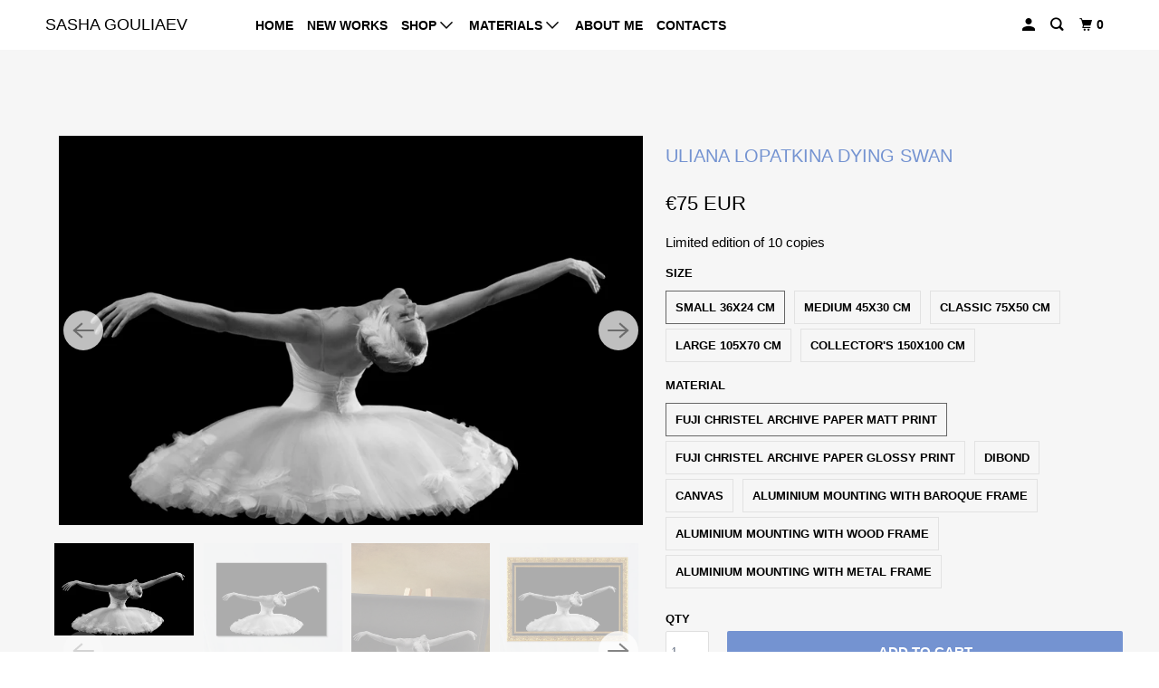

--- FILE ---
content_type: text/html; charset=utf-8
request_url: https://sashagouliaevphotography.com/products/copy-of-alina-somova-dying-swan-5
body_size: 23937
content:
<!DOCTYPE html>
<!--[if lt IE 7 ]><html class="ie ie6" lang="en"> <![endif]-->
<!--[if IE 7 ]><html class="ie ie7" lang="en"> <![endif]-->
<!--[if IE 8 ]><html class="ie ie8" lang="en"> <![endif]-->
<!--[if IE 9 ]><html class="ie ie9" lang="en"> <![endif]-->
<!--[if (gte IE 10)|!(IE)]><!--><html lang="en"> <!--<![endif]-->
  <head>
    <meta charset="utf-8">
    <meta http-equiv="cleartype" content="on">
    <meta name="robots" content="index,follow">

    
    <title>Uliana Lopatkina Dying Swan - Sasha Gouliaev</title>

    
      <meta name="description" content="Limited edition of 10 copies" />
    

    

<meta name="author" content="Sasha Gouliaev">
<meta property="og:url" content="https://sashagouliaevphotography.com/products/copy-of-alina-somova-dying-swan-5">
<meta property="og:site_name" content="Sasha Gouliaev">



  <meta property="og:type" content="product">
  <meta property="og:title" content="Uliana Lopatkina Dying Swan">
  
    
      <meta property="og:image" content="https://sashagouliaevphotography.com/cdn/shop/products/1022_Uliana_Lopatkina_Dying_Swan_600x.jpg?v=1486240680">
      <meta property="og:image:secure_url" content="https://sashagouliaevphotography.com/cdn/shop/products/1022_Uliana_Lopatkina_Dying_Swan_600x.jpg?v=1486240680">
      <meta property="og:image:width" content="2000">
      <meta property="og:image:height" content="1333">
      <meta property="og:image:alt" content="Uliana Lopatkina Dying Swan">
      
    
      <meta property="og:image" content="https://sashagouliaevphotography.com/cdn/shop/products/1022_Uliana_Lopatkina_Dying_Swan_int_600x.jpg?v=1486240680">
      <meta property="og:image:secure_url" content="https://sashagouliaevphotography.com/cdn/shop/products/1022_Uliana_Lopatkina_Dying_Swan_int_600x.jpg?v=1486240680">
      <meta property="og:image:width" content="1333">
      <meta property="og:image:height" content="2000">
      <meta property="og:image:alt" content="Uliana Lopatkina Dying Swan">
      
    
      <meta property="og:image" content="https://sashagouliaevphotography.com/cdn/shop/products/1022_Uliana_Lopatkina_Dying_Swan_canvas_600x.jpg?v=1486240680">
      <meta property="og:image:secure_url" content="https://sashagouliaevphotography.com/cdn/shop/products/1022_Uliana_Lopatkina_Dying_Swan_canvas_600x.jpg?v=1486240680">
      <meta property="og:image:width" content="1333">
      <meta property="og:image:height" content="2000">
      <meta property="og:image:alt" content="Uliana Lopatkina Dying Swan">
      
    
  
  <meta property="product:price:amount" content="75">
  <meta property="product:price:currency" content="EUR">



  <meta property="og:description" content="Limited edition of 10 copies">




<meta name="twitter:card" content="summary">

  <meta name="twitter:title" content="Uliana Lopatkina Dying Swan">
  <meta name="twitter:description" content="Limited edition of 10 copies">
  <meta name="twitter:image:width" content="240">
  <meta name="twitter:image:height" content="240">
  <meta name="twitter:image" content="https://sashagouliaevphotography.com/cdn/shop/products/1022_Uliana_Lopatkina_Dying_Swan_240x.jpg?v=1486240680">
  <meta name="twitter:image:alt" content="Uliana Lopatkina Dying Swan">



    
    

    <!-- Mobile Specific Metas -->
    <meta name="HandheldFriendly" content="True">
    <meta name="MobileOptimized" content="320">
    <meta name="viewport" content="width=device-width,initial-scale=1">
    <meta name="theme-color" content="#f6f6f6">

    <!-- Stylesheet for mmenu plugin -->
    <link href="//sashagouliaevphotography.com/cdn/shop/t/15/assets/mmenu-styles.scss?v=106496102027375579581595662648" rel="stylesheet" type="text/css" media="all" />

    <!-- Stylesheets for Parallax 4.0.1 -->
    <link href="//sashagouliaevphotography.com/cdn/shop/t/15/assets/styles.scss.css?v=22427570528837963271759260957" rel="stylesheet" type="text/css" media="all" />

    
      <link rel="shortcut icon" type="image/x-icon" href="//sashagouliaevphotography.com/cdn/shop/t/15/assets/favicon.png?v=98169571116542105231595662673">
    

    <link rel="canonical" href="https://sashagouliaevphotography.com/products/copy-of-alina-somova-dying-swan-5" />

    

    

    <script>
      
Shopify = window.Shopify || {};Shopify.theme_settings = {};Shopify.theme_settings.current_locale = "en";Shopify.theme_settings.shop_url = "https://sashagouliaevphotography.com";Shopify.theme_settings.cart_url = "/cart";



Currency = window.Currency || {};


Currency.shop_currency = "EUR";
Currency.default_currency = "EUR";
Currency.display_format = "money_format";
Currency.money_format = "€{{amount_no_decimals}} EUR";
Currency.money_format_no_currency = "€{{amount_no_decimals}} EUR";
Currency.money_format_currency = "€{{amount_no_decimals}} EUR";
Currency.native_multi_currency = false;
Currency.shipping_calculator = false;Shopify.translation =Shopify.translation || {};Shopify.translation.newsletter_success_text = "Thank you for joining our mailing list!";Shopify.translation.menu = "Menu";Shopify.translation.search = "Search";Shopify.translation.agree_to_terms_warning = "You must agree with the terms and conditions to checkout.";Shopify.translation.cart_discount = "Discount";Shopify.translation.edit_cart = "View Cart";Shopify.translation.add_to_cart_success = "Translation missing: en.layout.general.add_to_cart_success";Shopify.translation.agree_to_terms_html = "Translation missing: en.cart.general.agree_to_terms_html";Shopify.translation.checkout = "Checkout";Shopify.translation.or = "Translation missing: en.layout.general.or";Shopify.translation.continue_shopping = "Continue";Shopify.translation.empty_cart = "Your Cart is Empty";Shopify.translation.subtotal = "Subtotal";Shopify.translation.cart_notes = "Order Notes";Shopify.translation.product_add_to_cart_success = "Added";Shopify.translation.product_add_to_cart = "Add to Cart";Shopify.translation.product_notify_form_email = "Email address";Shopify.translation.product_notify_form_send = "Send";Shopify.translation.items_left_count_one = "item left";Shopify.translation.items_left_count_other = "items left";Shopify.translation.product_sold_out = "Sold Out";Shopify.translation.product_unavailable = "Unavailable";Shopify.translation.product_notify_form_success = "Thanks! We will notify you when this product becomes available!";Shopify.routes =Shopify.routes || {};Shopify.routes.cart_url = "/cart";Shopify.media_queries =Shopify.media_queries || {};Shopify.media_queries.small = window.matchMedia( "(max-width: 480px)" );Shopify.media_queries.medium = window.matchMedia( "(max-width: 798px)" );Shopify.media_queries.large = window.matchMedia( "(min-width: 799px)" );Shopify.media_queries.larger = window.matchMedia( "(min-width: 960px)" );Shopify.media_queries.xlarge = window.matchMedia( "(min-width: 1200px)" );Shopify.media_queries.ie10 = window.matchMedia( "all and (-ms-high-contrast: none), (-ms-high-contrast: active)" );Shopify.media_queries.tablet = window.matchMedia( "only screen and (min-width: 768px) and (max-width: 1024px)" );Shopify.device =Shopify.device || {};Shopify.device.hasTouch = window.matchMedia("(any-pointer: coarse)");Shopify.device.hasMouse = window.matchMedia("(any-pointer: fine)");
    </script>

    <script src="//sashagouliaevphotography.com/cdn/shop/t/15/assets/app.js?v=170924449023833651031595662857" type="text/javascript"></script>

    <script>window.performance && window.performance.mark && window.performance.mark('shopify.content_for_header.start');</script><meta id="shopify-digital-wallet" name="shopify-digital-wallet" content="/12036540/digital_wallets/dialog">
<meta name="shopify-checkout-api-token" content="272bf38f480056e1209e25bd52ea2427">
<meta id="in-context-paypal-metadata" data-shop-id="12036540" data-venmo-supported="false" data-environment="production" data-locale="en_US" data-paypal-v4="true" data-currency="EUR">
<link rel="alternate" type="application/json+oembed" href="https://sashagouliaevphotography.com/products/copy-of-alina-somova-dying-swan-5.oembed">
<script async="async" src="/checkouts/internal/preloads.js?locale=en-NL"></script>
<script id="apple-pay-shop-capabilities" type="application/json">{"shopId":12036540,"countryCode":"NL","currencyCode":"EUR","merchantCapabilities":["supports3DS"],"merchantId":"gid:\/\/shopify\/Shop\/12036540","merchantName":"Sasha Gouliaev","requiredBillingContactFields":["postalAddress","email"],"requiredShippingContactFields":["postalAddress","email"],"shippingType":"shipping","supportedNetworks":["visa","masterCard","amex"],"total":{"type":"pending","label":"Sasha Gouliaev","amount":"1.00"},"shopifyPaymentsEnabled":false,"supportsSubscriptions":false}</script>
<script id="shopify-features" type="application/json">{"accessToken":"272bf38f480056e1209e25bd52ea2427","betas":["rich-media-storefront-analytics"],"domain":"sashagouliaevphotography.com","predictiveSearch":true,"shopId":12036540,"locale":"en"}</script>
<script>var Shopify = Shopify || {};
Shopify.shop = "sashagouliaevphotography.myshopify.com";
Shopify.locale = "en";
Shopify.currency = {"active":"EUR","rate":"1.0"};
Shopify.country = "NL";
Shopify.theme = {"name":"Parallax (Jul-4-2020) Customized Jul (Jul-25-2020)","id":106306732200,"schema_name":"Parallax","schema_version":"4.0.1","theme_store_id":null,"role":"main"};
Shopify.theme.handle = "null";
Shopify.theme.style = {"id":null,"handle":null};
Shopify.cdnHost = "sashagouliaevphotography.com/cdn";
Shopify.routes = Shopify.routes || {};
Shopify.routes.root = "/";</script>
<script type="module">!function(o){(o.Shopify=o.Shopify||{}).modules=!0}(window);</script>
<script>!function(o){function n(){var o=[];function n(){o.push(Array.prototype.slice.apply(arguments))}return n.q=o,n}var t=o.Shopify=o.Shopify||{};t.loadFeatures=n(),t.autoloadFeatures=n()}(window);</script>
<script id="shop-js-analytics" type="application/json">{"pageType":"product"}</script>
<script defer="defer" async type="module" src="//sashagouliaevphotography.com/cdn/shopifycloud/shop-js/modules/v2/client.init-shop-cart-sync_IZsNAliE.en.esm.js"></script>
<script defer="defer" async type="module" src="//sashagouliaevphotography.com/cdn/shopifycloud/shop-js/modules/v2/chunk.common_0OUaOowp.esm.js"></script>
<script type="module">
  await import("//sashagouliaevphotography.com/cdn/shopifycloud/shop-js/modules/v2/client.init-shop-cart-sync_IZsNAliE.en.esm.js");
await import("//sashagouliaevphotography.com/cdn/shopifycloud/shop-js/modules/v2/chunk.common_0OUaOowp.esm.js");

  window.Shopify.SignInWithShop?.initShopCartSync?.({"fedCMEnabled":true,"windoidEnabled":true});

</script>
<script>(function() {
  var isLoaded = false;
  function asyncLoad() {
    if (isLoaded) return;
    isLoaded = true;
    var urls = ["\/\/d1liekpayvooaz.cloudfront.net\/apps\/customizery\/customizery.js?shop=sashagouliaevphotography.myshopify.com"];
    for (var i = 0; i < urls.length; i++) {
      var s = document.createElement('script');
      s.type = 'text/javascript';
      s.async = true;
      s.src = urls[i];
      var x = document.getElementsByTagName('script')[0];
      x.parentNode.insertBefore(s, x);
    }
  };
  if(window.attachEvent) {
    window.attachEvent('onload', asyncLoad);
  } else {
    window.addEventListener('load', asyncLoad, false);
  }
})();</script>
<script id="__st">var __st={"a":12036540,"offset":3600,"reqid":"2758ad43-f45b-4fea-8c8a-9684528d4ab0-1768464140","pageurl":"sashagouliaevphotography.com\/products\/copy-of-alina-somova-dying-swan-5","u":"bc8d2d3ffbed","p":"product","rtyp":"product","rid":5846530951};</script>
<script>window.ShopifyPaypalV4VisibilityTracking = true;</script>
<script id="captcha-bootstrap">!function(){'use strict';const t='contact',e='account',n='new_comment',o=[[t,t],['blogs',n],['comments',n],[t,'customer']],c=[[e,'customer_login'],[e,'guest_login'],[e,'recover_customer_password'],[e,'create_customer']],r=t=>t.map((([t,e])=>`form[action*='/${t}']:not([data-nocaptcha='true']) input[name='form_type'][value='${e}']`)).join(','),a=t=>()=>t?[...document.querySelectorAll(t)].map((t=>t.form)):[];function s(){const t=[...o],e=r(t);return a(e)}const i='password',u='form_key',d=['recaptcha-v3-token','g-recaptcha-response','h-captcha-response',i],f=()=>{try{return window.sessionStorage}catch{return}},m='__shopify_v',_=t=>t.elements[u];function p(t,e,n=!1){try{const o=window.sessionStorage,c=JSON.parse(o.getItem(e)),{data:r}=function(t){const{data:e,action:n}=t;return t[m]||n?{data:e,action:n}:{data:t,action:n}}(c);for(const[e,n]of Object.entries(r))t.elements[e]&&(t.elements[e].value=n);n&&o.removeItem(e)}catch(o){console.error('form repopulation failed',{error:o})}}const l='form_type',E='cptcha';function T(t){t.dataset[E]=!0}const w=window,h=w.document,L='Shopify',v='ce_forms',y='captcha';let A=!1;((t,e)=>{const n=(g='f06e6c50-85a8-45c8-87d0-21a2b65856fe',I='https://cdn.shopify.com/shopifycloud/storefront-forms-hcaptcha/ce_storefront_forms_captcha_hcaptcha.v1.5.2.iife.js',D={infoText:'Protected by hCaptcha',privacyText:'Privacy',termsText:'Terms'},(t,e,n)=>{const o=w[L][v],c=o.bindForm;if(c)return c(t,g,e,D).then(n);var r;o.q.push([[t,g,e,D],n]),r=I,A||(h.body.append(Object.assign(h.createElement('script'),{id:'captcha-provider',async:!0,src:r})),A=!0)});var g,I,D;w[L]=w[L]||{},w[L][v]=w[L][v]||{},w[L][v].q=[],w[L][y]=w[L][y]||{},w[L][y].protect=function(t,e){n(t,void 0,e),T(t)},Object.freeze(w[L][y]),function(t,e,n,w,h,L){const[v,y,A,g]=function(t,e,n){const i=e?o:[],u=t?c:[],d=[...i,...u],f=r(d),m=r(i),_=r(d.filter((([t,e])=>n.includes(e))));return[a(f),a(m),a(_),s()]}(w,h,L),I=t=>{const e=t.target;return e instanceof HTMLFormElement?e:e&&e.form},D=t=>v().includes(t);t.addEventListener('submit',(t=>{const e=I(t);if(!e)return;const n=D(e)&&!e.dataset.hcaptchaBound&&!e.dataset.recaptchaBound,o=_(e),c=g().includes(e)&&(!o||!o.value);(n||c)&&t.preventDefault(),c&&!n&&(function(t){try{if(!f())return;!function(t){const e=f();if(!e)return;const n=_(t);if(!n)return;const o=n.value;o&&e.removeItem(o)}(t);const e=Array.from(Array(32),(()=>Math.random().toString(36)[2])).join('');!function(t,e){_(t)||t.append(Object.assign(document.createElement('input'),{type:'hidden',name:u})),t.elements[u].value=e}(t,e),function(t,e){const n=f();if(!n)return;const o=[...t.querySelectorAll(`input[type='${i}']`)].map((({name:t})=>t)),c=[...d,...o],r={};for(const[a,s]of new FormData(t).entries())c.includes(a)||(r[a]=s);n.setItem(e,JSON.stringify({[m]:1,action:t.action,data:r}))}(t,e)}catch(e){console.error('failed to persist form',e)}}(e),e.submit())}));const S=(t,e)=>{t&&!t.dataset[E]&&(n(t,e.some((e=>e===t))),T(t))};for(const o of['focusin','change'])t.addEventListener(o,(t=>{const e=I(t);D(e)&&S(e,y())}));const B=e.get('form_key'),M=e.get(l),P=B&&M;t.addEventListener('DOMContentLoaded',(()=>{const t=y();if(P)for(const e of t)e.elements[l].value===M&&p(e,B);[...new Set([...A(),...v().filter((t=>'true'===t.dataset.shopifyCaptcha))])].forEach((e=>S(e,t)))}))}(h,new URLSearchParams(w.location.search),n,t,e,['guest_login'])})(!0,!0)}();</script>
<script integrity="sha256-4kQ18oKyAcykRKYeNunJcIwy7WH5gtpwJnB7kiuLZ1E=" data-source-attribution="shopify.loadfeatures" defer="defer" src="//sashagouliaevphotography.com/cdn/shopifycloud/storefront/assets/storefront/load_feature-a0a9edcb.js" crossorigin="anonymous"></script>
<script data-source-attribution="shopify.dynamic_checkout.dynamic.init">var Shopify=Shopify||{};Shopify.PaymentButton=Shopify.PaymentButton||{isStorefrontPortableWallets:!0,init:function(){window.Shopify.PaymentButton.init=function(){};var t=document.createElement("script");t.src="https://sashagouliaevphotography.com/cdn/shopifycloud/portable-wallets/latest/portable-wallets.en.js",t.type="module",document.head.appendChild(t)}};
</script>
<script data-source-attribution="shopify.dynamic_checkout.buyer_consent">
  function portableWalletsHideBuyerConsent(e){var t=document.getElementById("shopify-buyer-consent"),n=document.getElementById("shopify-subscription-policy-button");t&&n&&(t.classList.add("hidden"),t.setAttribute("aria-hidden","true"),n.removeEventListener("click",e))}function portableWalletsShowBuyerConsent(e){var t=document.getElementById("shopify-buyer-consent"),n=document.getElementById("shopify-subscription-policy-button");t&&n&&(t.classList.remove("hidden"),t.removeAttribute("aria-hidden"),n.addEventListener("click",e))}window.Shopify?.PaymentButton&&(window.Shopify.PaymentButton.hideBuyerConsent=portableWalletsHideBuyerConsent,window.Shopify.PaymentButton.showBuyerConsent=portableWalletsShowBuyerConsent);
</script>
<script data-source-attribution="shopify.dynamic_checkout.cart.bootstrap">document.addEventListener("DOMContentLoaded",(function(){function t(){return document.querySelector("shopify-accelerated-checkout-cart, shopify-accelerated-checkout")}if(t())Shopify.PaymentButton.init();else{new MutationObserver((function(e,n){t()&&(Shopify.PaymentButton.init(),n.disconnect())})).observe(document.body,{childList:!0,subtree:!0})}}));
</script>
<link id="shopify-accelerated-checkout-styles" rel="stylesheet" media="screen" href="https://sashagouliaevphotography.com/cdn/shopifycloud/portable-wallets/latest/accelerated-checkout-backwards-compat.css" crossorigin="anonymous">
<style id="shopify-accelerated-checkout-cart">
        #shopify-buyer-consent {
  margin-top: 1em;
  display: inline-block;
  width: 100%;
}

#shopify-buyer-consent.hidden {
  display: none;
}

#shopify-subscription-policy-button {
  background: none;
  border: none;
  padding: 0;
  text-decoration: underline;
  font-size: inherit;
  cursor: pointer;
}

#shopify-subscription-policy-button::before {
  box-shadow: none;
}

      </style>

<script>window.performance && window.performance.mark && window.performance.mark('shopify.content_for_header.end');</script>

    <noscript>
      <style>

        .slides > li:first-child { display: block; }
        .image__fallback {
          width: 100vw;
          display: block !important;
          max-width: 100vw !important;
          margin-bottom: 0;
        }

        .no-js-only {
          display: inherit !important;
        }

        .icon-cart.cart-button {
          display: none;
        }

        .lazyload,
        .cart_page_image img {
          opacity: 1;
          -webkit-filter: blur(0);
          filter: blur(0);
        }

        .banner__text .container {
          background-color: transparent;
        }

        .animate_right,
        .animate_left,
        .animate_up,
        .animate_down {
          opacity: 1;
        }

        .flexslider .slides>li {
          display: block;
        }

        .product_section .product_form {
          opacity: 1;
        }

        .multi_select,
        form .select {
          display: block !important;
        }

        .swatch_options {
          display: none;
        }

        .parallax__wrap .banner__text {
          position: absolute;
          margin-left: auto;
          margin-right: auto;
          left: 0;
          right: 0;
          bottom: 0;
          top: 0;
          display: -webkit-box;
          display: -ms-flexbox;
          display: flex;
          -webkit-box-align: center;
          -ms-flex-align: center;
          align-items: center;
          -webkit-box-pack: center;
          -ms-flex-pack: center;
          justify-content: center;
        }

        .parallax__wrap .image__fallback {
          max-height: 1000px;
          -o-object-fit: cover;
          object-fit: cover;
        }

      </style>
    </noscript>

  <link href="https://monorail-edge.shopifysvc.com" rel="dns-prefetch">
<script>(function(){if ("sendBeacon" in navigator && "performance" in window) {try {var session_token_from_headers = performance.getEntriesByType('navigation')[0].serverTiming.find(x => x.name == '_s').description;} catch {var session_token_from_headers = undefined;}var session_cookie_matches = document.cookie.match(/_shopify_s=([^;]*)/);var session_token_from_cookie = session_cookie_matches && session_cookie_matches.length === 2 ? session_cookie_matches[1] : "";var session_token = session_token_from_headers || session_token_from_cookie || "";function handle_abandonment_event(e) {var entries = performance.getEntries().filter(function(entry) {return /monorail-edge.shopifysvc.com/.test(entry.name);});if (!window.abandonment_tracked && entries.length === 0) {window.abandonment_tracked = true;var currentMs = Date.now();var navigation_start = performance.timing.navigationStart;var payload = {shop_id: 12036540,url: window.location.href,navigation_start,duration: currentMs - navigation_start,session_token,page_type: "product"};window.navigator.sendBeacon("https://monorail-edge.shopifysvc.com/v1/produce", JSON.stringify({schema_id: "online_store_buyer_site_abandonment/1.1",payload: payload,metadata: {event_created_at_ms: currentMs,event_sent_at_ms: currentMs}}));}}window.addEventListener('pagehide', handle_abandonment_event);}}());</script>
<script id="web-pixels-manager-setup">(function e(e,d,r,n,o){if(void 0===o&&(o={}),!Boolean(null===(a=null===(i=window.Shopify)||void 0===i?void 0:i.analytics)||void 0===a?void 0:a.replayQueue)){var i,a;window.Shopify=window.Shopify||{};var t=window.Shopify;t.analytics=t.analytics||{};var s=t.analytics;s.replayQueue=[],s.publish=function(e,d,r){return s.replayQueue.push([e,d,r]),!0};try{self.performance.mark("wpm:start")}catch(e){}var l=function(){var e={modern:/Edge?\/(1{2}[4-9]|1[2-9]\d|[2-9]\d{2}|\d{4,})\.\d+(\.\d+|)|Firefox\/(1{2}[4-9]|1[2-9]\d|[2-9]\d{2}|\d{4,})\.\d+(\.\d+|)|Chrom(ium|e)\/(9{2}|\d{3,})\.\d+(\.\d+|)|(Maci|X1{2}).+ Version\/(15\.\d+|(1[6-9]|[2-9]\d|\d{3,})\.\d+)([,.]\d+|)( \(\w+\)|)( Mobile\/\w+|) Safari\/|Chrome.+OPR\/(9{2}|\d{3,})\.\d+\.\d+|(CPU[ +]OS|iPhone[ +]OS|CPU[ +]iPhone|CPU IPhone OS|CPU iPad OS)[ +]+(15[._]\d+|(1[6-9]|[2-9]\d|\d{3,})[._]\d+)([._]\d+|)|Android:?[ /-](13[3-9]|1[4-9]\d|[2-9]\d{2}|\d{4,})(\.\d+|)(\.\d+|)|Android.+Firefox\/(13[5-9]|1[4-9]\d|[2-9]\d{2}|\d{4,})\.\d+(\.\d+|)|Android.+Chrom(ium|e)\/(13[3-9]|1[4-9]\d|[2-9]\d{2}|\d{4,})\.\d+(\.\d+|)|SamsungBrowser\/([2-9]\d|\d{3,})\.\d+/,legacy:/Edge?\/(1[6-9]|[2-9]\d|\d{3,})\.\d+(\.\d+|)|Firefox\/(5[4-9]|[6-9]\d|\d{3,})\.\d+(\.\d+|)|Chrom(ium|e)\/(5[1-9]|[6-9]\d|\d{3,})\.\d+(\.\d+|)([\d.]+$|.*Safari\/(?![\d.]+ Edge\/[\d.]+$))|(Maci|X1{2}).+ Version\/(10\.\d+|(1[1-9]|[2-9]\d|\d{3,})\.\d+)([,.]\d+|)( \(\w+\)|)( Mobile\/\w+|) Safari\/|Chrome.+OPR\/(3[89]|[4-9]\d|\d{3,})\.\d+\.\d+|(CPU[ +]OS|iPhone[ +]OS|CPU[ +]iPhone|CPU IPhone OS|CPU iPad OS)[ +]+(10[._]\d+|(1[1-9]|[2-9]\d|\d{3,})[._]\d+)([._]\d+|)|Android:?[ /-](13[3-9]|1[4-9]\d|[2-9]\d{2}|\d{4,})(\.\d+|)(\.\d+|)|Mobile Safari.+OPR\/([89]\d|\d{3,})\.\d+\.\d+|Android.+Firefox\/(13[5-9]|1[4-9]\d|[2-9]\d{2}|\d{4,})\.\d+(\.\d+|)|Android.+Chrom(ium|e)\/(13[3-9]|1[4-9]\d|[2-9]\d{2}|\d{4,})\.\d+(\.\d+|)|Android.+(UC? ?Browser|UCWEB|U3)[ /]?(15\.([5-9]|\d{2,})|(1[6-9]|[2-9]\d|\d{3,})\.\d+)\.\d+|SamsungBrowser\/(5\.\d+|([6-9]|\d{2,})\.\d+)|Android.+MQ{2}Browser\/(14(\.(9|\d{2,})|)|(1[5-9]|[2-9]\d|\d{3,})(\.\d+|))(\.\d+|)|K[Aa][Ii]OS\/(3\.\d+|([4-9]|\d{2,})\.\d+)(\.\d+|)/},d=e.modern,r=e.legacy,n=navigator.userAgent;return n.match(d)?"modern":n.match(r)?"legacy":"unknown"}(),u="modern"===l?"modern":"legacy",c=(null!=n?n:{modern:"",legacy:""})[u],f=function(e){return[e.baseUrl,"/wpm","/b",e.hashVersion,"modern"===e.buildTarget?"m":"l",".js"].join("")}({baseUrl:d,hashVersion:r,buildTarget:u}),m=function(e){var d=e.version,r=e.bundleTarget,n=e.surface,o=e.pageUrl,i=e.monorailEndpoint;return{emit:function(e){var a=e.status,t=e.errorMsg,s=(new Date).getTime(),l=JSON.stringify({metadata:{event_sent_at_ms:s},events:[{schema_id:"web_pixels_manager_load/3.1",payload:{version:d,bundle_target:r,page_url:o,status:a,surface:n,error_msg:t},metadata:{event_created_at_ms:s}}]});if(!i)return console&&console.warn&&console.warn("[Web Pixels Manager] No Monorail endpoint provided, skipping logging."),!1;try{return self.navigator.sendBeacon.bind(self.navigator)(i,l)}catch(e){}var u=new XMLHttpRequest;try{return u.open("POST",i,!0),u.setRequestHeader("Content-Type","text/plain"),u.send(l),!0}catch(e){return console&&console.warn&&console.warn("[Web Pixels Manager] Got an unhandled error while logging to Monorail."),!1}}}}({version:r,bundleTarget:l,surface:e.surface,pageUrl:self.location.href,monorailEndpoint:e.monorailEndpoint});try{o.browserTarget=l,function(e){var d=e.src,r=e.async,n=void 0===r||r,o=e.onload,i=e.onerror,a=e.sri,t=e.scriptDataAttributes,s=void 0===t?{}:t,l=document.createElement("script"),u=document.querySelector("head"),c=document.querySelector("body");if(l.async=n,l.src=d,a&&(l.integrity=a,l.crossOrigin="anonymous"),s)for(var f in s)if(Object.prototype.hasOwnProperty.call(s,f))try{l.dataset[f]=s[f]}catch(e){}if(o&&l.addEventListener("load",o),i&&l.addEventListener("error",i),u)u.appendChild(l);else{if(!c)throw new Error("Did not find a head or body element to append the script");c.appendChild(l)}}({src:f,async:!0,onload:function(){if(!function(){var e,d;return Boolean(null===(d=null===(e=window.Shopify)||void 0===e?void 0:e.analytics)||void 0===d?void 0:d.initialized)}()){var d=window.webPixelsManager.init(e)||void 0;if(d){var r=window.Shopify.analytics;r.replayQueue.forEach((function(e){var r=e[0],n=e[1],o=e[2];d.publishCustomEvent(r,n,o)})),r.replayQueue=[],r.publish=d.publishCustomEvent,r.visitor=d.visitor,r.initialized=!0}}},onerror:function(){return m.emit({status:"failed",errorMsg:"".concat(f," has failed to load")})},sri:function(e){var d=/^sha384-[A-Za-z0-9+/=]+$/;return"string"==typeof e&&d.test(e)}(c)?c:"",scriptDataAttributes:o}),m.emit({status:"loading"})}catch(e){m.emit({status:"failed",errorMsg:(null==e?void 0:e.message)||"Unknown error"})}}})({shopId: 12036540,storefrontBaseUrl: "https://sashagouliaevphotography.com",extensionsBaseUrl: "https://extensions.shopifycdn.com/cdn/shopifycloud/web-pixels-manager",monorailEndpoint: "https://monorail-edge.shopifysvc.com/unstable/produce_batch",surface: "storefront-renderer",enabledBetaFlags: ["2dca8a86"],webPixelsConfigList: [{"id":"269877579","configuration":"{\"pixel_id\":\"189242706403959\",\"pixel_type\":\"facebook_pixel\",\"metaapp_system_user_token\":\"-\"}","eventPayloadVersion":"v1","runtimeContext":"OPEN","scriptVersion":"ca16bc87fe92b6042fbaa3acc2fbdaa6","type":"APP","apiClientId":2329312,"privacyPurposes":["ANALYTICS","MARKETING","SALE_OF_DATA"],"dataSharingAdjustments":{"protectedCustomerApprovalScopes":["read_customer_address","read_customer_email","read_customer_name","read_customer_personal_data","read_customer_phone"]}},{"id":"175178059","eventPayloadVersion":"v1","runtimeContext":"LAX","scriptVersion":"1","type":"CUSTOM","privacyPurposes":["ANALYTICS"],"name":"Google Analytics tag (migrated)"},{"id":"shopify-app-pixel","configuration":"{}","eventPayloadVersion":"v1","runtimeContext":"STRICT","scriptVersion":"0450","apiClientId":"shopify-pixel","type":"APP","privacyPurposes":["ANALYTICS","MARKETING"]},{"id":"shopify-custom-pixel","eventPayloadVersion":"v1","runtimeContext":"LAX","scriptVersion":"0450","apiClientId":"shopify-pixel","type":"CUSTOM","privacyPurposes":["ANALYTICS","MARKETING"]}],isMerchantRequest: false,initData: {"shop":{"name":"Sasha Gouliaev","paymentSettings":{"currencyCode":"EUR"},"myshopifyDomain":"sashagouliaevphotography.myshopify.com","countryCode":"NL","storefrontUrl":"https:\/\/sashagouliaevphotography.com"},"customer":null,"cart":null,"checkout":null,"productVariants":[{"price":{"amount":75.0,"currencyCode":"EUR"},"product":{"title":"Uliana Lopatkina Dying Swan","vendor":"Sasha Gouliaev","id":"5846530951","untranslatedTitle":"Uliana Lopatkina Dying Swan","url":"\/products\/copy-of-alina-somova-dying-swan-5","type":"photo"},"id":"37897162503","image":{"src":"\/\/sashagouliaevphotography.com\/cdn\/shop\/products\/1022_Uliana_Lopatkina_Dying_Swan.jpg?v=1486240680"},"sku":"","title":"Small 36x24 cm \/ Fuji Christel Archive paper Matt Print","untranslatedTitle":"Small 36x24 cm \/ Fuji Christel Archive paper Matt Print"},{"price":{"amount":75.0,"currencyCode":"EUR"},"product":{"title":"Uliana Lopatkina Dying Swan","vendor":"Sasha Gouliaev","id":"5846530951","untranslatedTitle":"Uliana Lopatkina Dying Swan","url":"\/products\/copy-of-alina-somova-dying-swan-5","type":"photo"},"id":"37897190855","image":{"src":"\/\/sashagouliaevphotography.com\/cdn\/shop\/products\/1022_Uliana_Lopatkina_Dying_Swan.jpg?v=1486240680"},"sku":"","title":"Small 36x24 cm \/ Fuji Christel Archive paper Glossy Print","untranslatedTitle":"Small 36x24 cm \/ Fuji Christel Archive paper Glossy Print"},{"price":{"amount":130.0,"currencyCode":"EUR"},"product":{"title":"Uliana Lopatkina Dying Swan","vendor":"Sasha Gouliaev","id":"5846530951","untranslatedTitle":"Uliana Lopatkina Dying Swan","url":"\/products\/copy-of-alina-somova-dying-swan-5","type":"photo"},"id":"22005260167","image":{"src":"\/\/sashagouliaevphotography.com\/cdn\/shop\/products\/1022_Uliana_Lopatkina_Dying_Swan_int.jpg?v=1486240680"},"sku":"","title":"Small 36x24 cm \/ Dibond","untranslatedTitle":"Small 36x24 cm \/ Dibond"},{"price":{"amount":100.0,"currencyCode":"EUR"},"product":{"title":"Uliana Lopatkina Dying Swan","vendor":"Sasha Gouliaev","id":"5846530951","untranslatedTitle":"Uliana Lopatkina Dying Swan","url":"\/products\/copy-of-alina-somova-dying-swan-5","type":"photo"},"id":"22005266183","image":{"src":"\/\/sashagouliaevphotography.com\/cdn\/shop\/products\/1022_Uliana_Lopatkina_Dying_Swan_canvas.jpg?v=1486240680"},"sku":"","title":"Small 36x24 cm \/ Canvas","untranslatedTitle":"Small 36x24 cm \/ Canvas"},{"price":{"amount":180.0,"currencyCode":"EUR"},"product":{"title":"Uliana Lopatkina Dying Swan","vendor":"Sasha Gouliaev","id":"5846530951","untranslatedTitle":"Uliana Lopatkina Dying Swan","url":"\/products\/copy-of-alina-somova-dying-swan-5","type":"photo"},"id":"37897551303","image":{"src":"\/\/sashagouliaevphotography.com\/cdn\/shop\/products\/1022_Uliana_Lopatkina_Dying_Swan_int_ba5c0fb5-9a2e-4749-9045-85d4419eedd1.jpg?v=1486240680"},"sku":"","title":"Small 36x24 cm \/ Aluminium Mounting with Baroque Frame","untranslatedTitle":"Small 36x24 cm \/ Aluminium Mounting with Baroque Frame"},{"price":{"amount":160.0,"currencyCode":"EUR"},"product":{"title":"Uliana Lopatkina Dying Swan","vendor":"Sasha Gouliaev","id":"5846530951","untranslatedTitle":"Uliana Lopatkina Dying Swan","url":"\/products\/copy-of-alina-somova-dying-swan-5","type":"photo"},"id":"37897614727","image":{"src":"\/\/sashagouliaevphotography.com\/cdn\/shop\/products\/1022_Uliana_Lopatkina_Dying_Swan_int_372c2710-1f78-4a1c-a461-eac8305cf26f.jpg?v=1486240680"},"sku":"","title":"Small 36x24 cm \/ Aluminium Mounting with Wood Frame","untranslatedTitle":"Small 36x24 cm \/ Aluminium Mounting with Wood Frame"},{"price":{"amount":130.0,"currencyCode":"EUR"},"product":{"title":"Uliana Lopatkina Dying Swan","vendor":"Sasha Gouliaev","id":"5846530951","untranslatedTitle":"Uliana Lopatkina Dying Swan","url":"\/products\/copy-of-alina-somova-dying-swan-5","type":"photo"},"id":"37897603527","image":{"src":"\/\/sashagouliaevphotography.com\/cdn\/shop\/products\/1022_Uliana_Lopatkina_Dying_Swan_int_43de74cb-aa58-492e-97dc-f1aee679344b.jpg?v=1486240680"},"sku":"","title":"Small 36x24 cm \/ Aluminium Mounting with Metal Frame","untranslatedTitle":"Small 36x24 cm \/ Aluminium Mounting with Metal Frame"},{"price":{"amount":85.0,"currencyCode":"EUR"},"product":{"title":"Uliana Lopatkina Dying Swan","vendor":"Sasha Gouliaev","id":"5846530951","untranslatedTitle":"Uliana Lopatkina Dying Swan","url":"\/products\/copy-of-alina-somova-dying-swan-5","type":"photo"},"id":"37897162567","image":{"src":"\/\/sashagouliaevphotography.com\/cdn\/shop\/products\/1022_Uliana_Lopatkina_Dying_Swan.jpg?v=1486240680"},"sku":"","title":"Medium 45x30 cm \/ Fuji Christel Archive paper Matt Print","untranslatedTitle":"Medium 45x30 cm \/ Fuji Christel Archive paper Matt Print"},{"price":{"amount":85.0,"currencyCode":"EUR"},"product":{"title":"Uliana Lopatkina Dying Swan","vendor":"Sasha Gouliaev","id":"5846530951","untranslatedTitle":"Uliana Lopatkina Dying Swan","url":"\/products\/copy-of-alina-somova-dying-swan-5","type":"photo"},"id":"37897190919","image":{"src":"\/\/sashagouliaevphotography.com\/cdn\/shop\/products\/1022_Uliana_Lopatkina_Dying_Swan.jpg?v=1486240680"},"sku":"","title":"Medium 45x30 cm \/ Fuji Christel Archive paper Glossy Print","untranslatedTitle":"Medium 45x30 cm \/ Fuji Christel Archive paper Glossy Print"},{"price":{"amount":250.0,"currencyCode":"EUR"},"product":{"title":"Uliana Lopatkina Dying Swan","vendor":"Sasha Gouliaev","id":"5846530951","untranslatedTitle":"Uliana Lopatkina Dying Swan","url":"\/products\/copy-of-alina-somova-dying-swan-5","type":"photo"},"id":"22005260231","image":{"src":"\/\/sashagouliaevphotography.com\/cdn\/shop\/products\/1022_Uliana_Lopatkina_Dying_Swan_int.jpg?v=1486240680"},"sku":"","title":"Medium 45x30 cm \/ Dibond","untranslatedTitle":"Medium 45x30 cm \/ Dibond"},{"price":{"amount":155.0,"currencyCode":"EUR"},"product":{"title":"Uliana Lopatkina Dying Swan","vendor":"Sasha Gouliaev","id":"5846530951","untranslatedTitle":"Uliana Lopatkina Dying Swan","url":"\/products\/copy-of-alina-somova-dying-swan-5","type":"photo"},"id":"22005266311","image":{"src":"\/\/sashagouliaevphotography.com\/cdn\/shop\/products\/1022_Uliana_Lopatkina_Dying_Swan_canvas.jpg?v=1486240680"},"sku":"","title":"Medium 45x30 cm \/ Canvas","untranslatedTitle":"Medium 45x30 cm \/ Canvas"},{"price":{"amount":285.0,"currencyCode":"EUR"},"product":{"title":"Uliana Lopatkina Dying Swan","vendor":"Sasha Gouliaev","id":"5846530951","untranslatedTitle":"Uliana Lopatkina Dying Swan","url":"\/products\/copy-of-alina-somova-dying-swan-5","type":"photo"},"id":"37897551431","image":{"src":"\/\/sashagouliaevphotography.com\/cdn\/shop\/products\/1022_Uliana_Lopatkina_Dying_Swan_int_ba5c0fb5-9a2e-4749-9045-85d4419eedd1.jpg?v=1486240680"},"sku":"","title":"Medium 45x30 cm \/ Aluminium Mounting with Baroque Frame","untranslatedTitle":"Medium 45x30 cm \/ Aluminium Mounting with Baroque Frame"},{"price":{"amount":250.0,"currencyCode":"EUR"},"product":{"title":"Uliana Lopatkina Dying Swan","vendor":"Sasha Gouliaev","id":"5846530951","untranslatedTitle":"Uliana Lopatkina Dying Swan","url":"\/products\/copy-of-alina-somova-dying-swan-5","type":"photo"},"id":"37897614983","image":{"src":"\/\/sashagouliaevphotography.com\/cdn\/shop\/products\/1022_Uliana_Lopatkina_Dying_Swan_int_372c2710-1f78-4a1c-a461-eac8305cf26f.jpg?v=1486240680"},"sku":"","title":"Medium 45x30 cm \/ Aluminium Mounting with Wood Frame","untranslatedTitle":"Medium 45x30 cm \/ Aluminium Mounting with Wood Frame"},{"price":{"amount":230.0,"currencyCode":"EUR"},"product":{"title":"Uliana Lopatkina Dying Swan","vendor":"Sasha Gouliaev","id":"5846530951","untranslatedTitle":"Uliana Lopatkina Dying Swan","url":"\/products\/copy-of-alina-somova-dying-swan-5","type":"photo"},"id":"37897603591","image":{"src":"\/\/sashagouliaevphotography.com\/cdn\/shop\/products\/1022_Uliana_Lopatkina_Dying_Swan_int_43de74cb-aa58-492e-97dc-f1aee679344b.jpg?v=1486240680"},"sku":"","title":"Medium 45x30 cm \/ Aluminium Mounting with Metal Frame","untranslatedTitle":"Medium 45x30 cm \/ Aluminium Mounting with Metal Frame"},{"price":{"amount":120.0,"currencyCode":"EUR"},"product":{"title":"Uliana Lopatkina Dying Swan","vendor":"Sasha Gouliaev","id":"5846530951","untranslatedTitle":"Uliana Lopatkina Dying Swan","url":"\/products\/copy-of-alina-somova-dying-swan-5","type":"photo"},"id":"37897162759","image":{"src":"\/\/sashagouliaevphotography.com\/cdn\/shop\/products\/1022_Uliana_Lopatkina_Dying_Swan.jpg?v=1486240680"},"sku":"","title":"Classic 75x50 cm \/ Fuji Christel Archive paper Matt Print","untranslatedTitle":"Classic 75x50 cm \/ Fuji Christel Archive paper Matt Print"},{"price":{"amount":120.0,"currencyCode":"EUR"},"product":{"title":"Uliana Lopatkina Dying Swan","vendor":"Sasha Gouliaev","id":"5846530951","untranslatedTitle":"Uliana Lopatkina Dying Swan","url":"\/products\/copy-of-alina-somova-dying-swan-5","type":"photo"},"id":"37897190983","image":{"src":"\/\/sashagouliaevphotography.com\/cdn\/shop\/products\/1022_Uliana_Lopatkina_Dying_Swan.jpg?v=1486240680"},"sku":"","title":"Classic 75x50 cm \/ Fuji Christel Archive paper Glossy Print","untranslatedTitle":"Classic 75x50 cm \/ Fuji Christel Archive paper Glossy Print"},{"price":{"amount":450.0,"currencyCode":"EUR"},"product":{"title":"Uliana Lopatkina Dying Swan","vendor":"Sasha Gouliaev","id":"5846530951","untranslatedTitle":"Uliana Lopatkina Dying Swan","url":"\/products\/copy-of-alina-somova-dying-swan-5","type":"photo"},"id":"22005260295","image":{"src":"\/\/sashagouliaevphotography.com\/cdn\/shop\/products\/1022_Uliana_Lopatkina_Dying_Swan_int.jpg?v=1486240680"},"sku":"","title":"Classic 75x50 cm \/ Dibond","untranslatedTitle":"Classic 75x50 cm \/ Dibond"},{"price":{"amount":215.0,"currencyCode":"EUR"},"product":{"title":"Uliana Lopatkina Dying Swan","vendor":"Sasha Gouliaev","id":"5846530951","untranslatedTitle":"Uliana Lopatkina Dying Swan","url":"\/products\/copy-of-alina-somova-dying-swan-5","type":"photo"},"id":"22005266375","image":{"src":"\/\/sashagouliaevphotography.com\/cdn\/shop\/products\/1022_Uliana_Lopatkina_Dying_Swan_canvas.jpg?v=1486240680"},"sku":"","title":"Classic 75x50 cm \/ Canvas","untranslatedTitle":"Classic 75x50 cm \/ Canvas"},{"price":{"amount":500.0,"currencyCode":"EUR"},"product":{"title":"Uliana Lopatkina Dying Swan","vendor":"Sasha Gouliaev","id":"5846530951","untranslatedTitle":"Uliana Lopatkina Dying Swan","url":"\/products\/copy-of-alina-somova-dying-swan-5","type":"photo"},"id":"37897551559","image":{"src":"\/\/sashagouliaevphotography.com\/cdn\/shop\/products\/1022_Uliana_Lopatkina_Dying_Swan_int_ba5c0fb5-9a2e-4749-9045-85d4419eedd1.jpg?v=1486240680"},"sku":"","title":"Classic 75x50 cm \/ Aluminium Mounting with Baroque Frame","untranslatedTitle":"Classic 75x50 cm \/ Aluminium Mounting with Baroque Frame"},{"price":{"amount":450.0,"currencyCode":"EUR"},"product":{"title":"Uliana Lopatkina Dying Swan","vendor":"Sasha Gouliaev","id":"5846530951","untranslatedTitle":"Uliana Lopatkina Dying Swan","url":"\/products\/copy-of-alina-somova-dying-swan-5","type":"photo"},"id":"37897615239","image":{"src":"\/\/sashagouliaevphotography.com\/cdn\/shop\/products\/1022_Uliana_Lopatkina_Dying_Swan_int_372c2710-1f78-4a1c-a461-eac8305cf26f.jpg?v=1486240680"},"sku":"","title":"Classic 75x50 cm \/ Aluminium Mounting with Wood Frame","untranslatedTitle":"Classic 75x50 cm \/ Aluminium Mounting with Wood Frame"},{"price":{"amount":400.0,"currencyCode":"EUR"},"product":{"title":"Uliana Lopatkina Dying Swan","vendor":"Sasha Gouliaev","id":"5846530951","untranslatedTitle":"Uliana Lopatkina Dying Swan","url":"\/products\/copy-of-alina-somova-dying-swan-5","type":"photo"},"id":"37897603655","image":{"src":"\/\/sashagouliaevphotography.com\/cdn\/shop\/products\/1022_Uliana_Lopatkina_Dying_Swan_int_43de74cb-aa58-492e-97dc-f1aee679344b.jpg?v=1486240680"},"sku":"","title":"Classic 75x50 cm \/ Aluminium Mounting with Metal Frame","untranslatedTitle":"Classic 75x50 cm \/ Aluminium Mounting with Metal Frame"},{"price":{"amount":150.0,"currencyCode":"EUR"},"product":{"title":"Uliana Lopatkina Dying Swan","vendor":"Sasha Gouliaev","id":"5846530951","untranslatedTitle":"Uliana Lopatkina Dying Swan","url":"\/products\/copy-of-alina-somova-dying-swan-5","type":"photo"},"id":"37897162823","image":{"src":"\/\/sashagouliaevphotography.com\/cdn\/shop\/products\/1022_Uliana_Lopatkina_Dying_Swan.jpg?v=1486240680"},"sku":"","title":"Large 105x70 cm \/ Fuji Christel Archive paper Matt Print","untranslatedTitle":"Large 105x70 cm \/ Fuji Christel Archive paper Matt Print"},{"price":{"amount":150.0,"currencyCode":"EUR"},"product":{"title":"Uliana Lopatkina Dying Swan","vendor":"Sasha Gouliaev","id":"5846530951","untranslatedTitle":"Uliana Lopatkina Dying Swan","url":"\/products\/copy-of-alina-somova-dying-swan-5","type":"photo"},"id":"37897191047","image":{"src":"\/\/sashagouliaevphotography.com\/cdn\/shop\/products\/1022_Uliana_Lopatkina_Dying_Swan.jpg?v=1486240680"},"sku":"","title":"Large 105x70 cm \/ Fuji Christel Archive paper Glossy Print","untranslatedTitle":"Large 105x70 cm \/ Fuji Christel Archive paper Glossy Print"},{"price":{"amount":785.0,"currencyCode":"EUR"},"product":{"title":"Uliana Lopatkina Dying Swan","vendor":"Sasha Gouliaev","id":"5846530951","untranslatedTitle":"Uliana Lopatkina Dying Swan","url":"\/products\/copy-of-alina-somova-dying-swan-5","type":"photo"},"id":"22005260359","image":{"src":"\/\/sashagouliaevphotography.com\/cdn\/shop\/products\/1022_Uliana_Lopatkina_Dying_Swan_int.jpg?v=1486240680"},"sku":"","title":"Large 105x70 cm \/ Dibond","untranslatedTitle":"Large 105x70 cm \/ Dibond"},{"price":{"amount":320.0,"currencyCode":"EUR"},"product":{"title":"Uliana Lopatkina Dying Swan","vendor":"Sasha Gouliaev","id":"5846530951","untranslatedTitle":"Uliana Lopatkina Dying Swan","url":"\/products\/copy-of-alina-somova-dying-swan-5","type":"photo"},"id":"22005266439","image":{"src":"\/\/sashagouliaevphotography.com\/cdn\/shop\/products\/1022_Uliana_Lopatkina_Dying_Swan_canvas.jpg?v=1486240680"},"sku":"","title":"Large 105x70 cm \/ Canvas","untranslatedTitle":"Large 105x70 cm \/ Canvas"},{"price":{"amount":765.0,"currencyCode":"EUR"},"product":{"title":"Uliana Lopatkina Dying Swan","vendor":"Sasha Gouliaev","id":"5846530951","untranslatedTitle":"Uliana Lopatkina Dying Swan","url":"\/products\/copy-of-alina-somova-dying-swan-5","type":"photo"},"id":"37897551623","image":{"src":"\/\/sashagouliaevphotography.com\/cdn\/shop\/products\/1022_Uliana_Lopatkina_Dying_Swan_int_ba5c0fb5-9a2e-4749-9045-85d4419eedd1.jpg?v=1486240680"},"sku":"","title":"Large 105x70 cm \/ Aluminium Mounting with Baroque Frame","untranslatedTitle":"Large 105x70 cm \/ Aluminium Mounting with Baroque Frame"},{"price":{"amount":735.0,"currencyCode":"EUR"},"product":{"title":"Uliana Lopatkina Dying Swan","vendor":"Sasha Gouliaev","id":"5846530951","untranslatedTitle":"Uliana Lopatkina Dying Swan","url":"\/products\/copy-of-alina-somova-dying-swan-5","type":"photo"},"id":"37897615495","image":{"src":"\/\/sashagouliaevphotography.com\/cdn\/shop\/products\/1022_Uliana_Lopatkina_Dying_Swan_int_372c2710-1f78-4a1c-a461-eac8305cf26f.jpg?v=1486240680"},"sku":"","title":"Large 105x70 cm \/ Aluminium Mounting with Wood Frame","untranslatedTitle":"Large 105x70 cm \/ Aluminium Mounting with Wood Frame"},{"price":{"amount":670.0,"currencyCode":"EUR"},"product":{"title":"Uliana Lopatkina Dying Swan","vendor":"Sasha Gouliaev","id":"5846530951","untranslatedTitle":"Uliana Lopatkina Dying Swan","url":"\/products\/copy-of-alina-somova-dying-swan-5","type":"photo"},"id":"37897603719","image":{"src":"\/\/sashagouliaevphotography.com\/cdn\/shop\/products\/1022_Uliana_Lopatkina_Dying_Swan_int_43de74cb-aa58-492e-97dc-f1aee679344b.jpg?v=1486240680"},"sku":"","title":"Large 105x70 cm \/ Aluminium Mounting with Metal Frame","untranslatedTitle":"Large 105x70 cm \/ Aluminium Mounting with Metal Frame"},{"price":{"amount":265.0,"currencyCode":"EUR"},"product":{"title":"Uliana Lopatkina Dying Swan","vendor":"Sasha Gouliaev","id":"5846530951","untranslatedTitle":"Uliana Lopatkina Dying Swan","url":"\/products\/copy-of-alina-somova-dying-swan-5","type":"photo"},"id":"37897162887","image":{"src":"\/\/sashagouliaevphotography.com\/cdn\/shop\/products\/1022_Uliana_Lopatkina_Dying_Swan.jpg?v=1486240680"},"sku":"","title":"Collector's 150x100 cm \/ Fuji Christel Archive paper Matt Print","untranslatedTitle":"Collector's 150x100 cm \/ Fuji Christel Archive paper Matt Print"},{"price":{"amount":265.0,"currencyCode":"EUR"},"product":{"title":"Uliana Lopatkina Dying Swan","vendor":"Sasha Gouliaev","id":"5846530951","untranslatedTitle":"Uliana Lopatkina Dying Swan","url":"\/products\/copy-of-alina-somova-dying-swan-5","type":"photo"},"id":"37897191111","image":{"src":"\/\/sashagouliaevphotography.com\/cdn\/shop\/products\/1022_Uliana_Lopatkina_Dying_Swan.jpg?v=1486240680"},"sku":"","title":"Collector's 150x100 cm \/ Fuji Christel Archive paper Glossy Print","untranslatedTitle":"Collector's 150x100 cm \/ Fuji Christel Archive paper Glossy Print"},{"price":{"amount":1375.0,"currencyCode":"EUR"},"product":{"title":"Uliana Lopatkina Dying Swan","vendor":"Sasha Gouliaev","id":"5846530951","untranslatedTitle":"Uliana Lopatkina Dying Swan","url":"\/products\/copy-of-alina-somova-dying-swan-5","type":"photo"},"id":"22005260423","image":{"src":"\/\/sashagouliaevphotography.com\/cdn\/shop\/products\/1022_Uliana_Lopatkina_Dying_Swan_int.jpg?v=1486240680"},"sku":"","title":"Collector's 150x100 cm \/ Dibond","untranslatedTitle":"Collector's 150x100 cm \/ Dibond"},{"price":{"amount":400.0,"currencyCode":"EUR"},"product":{"title":"Uliana Lopatkina Dying Swan","vendor":"Sasha Gouliaev","id":"5846530951","untranslatedTitle":"Uliana Lopatkina Dying Swan","url":"\/products\/copy-of-alina-somova-dying-swan-5","type":"photo"},"id":"22005266503","image":{"src":"\/\/sashagouliaevphotography.com\/cdn\/shop\/products\/1022_Uliana_Lopatkina_Dying_Swan_canvas.jpg?v=1486240680"},"sku":"","title":"Collector's 150x100 cm \/ Canvas","untranslatedTitle":"Collector's 150x100 cm \/ Canvas"},{"price":{"amount":1225.0,"currencyCode":"EUR"},"product":{"title":"Uliana Lopatkina Dying Swan","vendor":"Sasha Gouliaev","id":"5846530951","untranslatedTitle":"Uliana Lopatkina Dying Swan","url":"\/products\/copy-of-alina-somova-dying-swan-5","type":"photo"},"id":"37897551687","image":{"src":"\/\/sashagouliaevphotography.com\/cdn\/shop\/products\/1022_Uliana_Lopatkina_Dying_Swan_int_ba5c0fb5-9a2e-4749-9045-85d4419eedd1.jpg?v=1486240680"},"sku":"","title":"Collector's 150x100 cm \/ Aluminium Mounting with Baroque Frame","untranslatedTitle":"Collector's 150x100 cm \/ Aluminium Mounting with Baroque Frame"},{"price":{"amount":1100.0,"currencyCode":"EUR"},"product":{"title":"Uliana Lopatkina Dying Swan","vendor":"Sasha Gouliaev","id":"5846530951","untranslatedTitle":"Uliana Lopatkina Dying Swan","url":"\/products\/copy-of-alina-somova-dying-swan-5","type":"photo"},"id":"37897615751","image":{"src":"\/\/sashagouliaevphotography.com\/cdn\/shop\/products\/1022_Uliana_Lopatkina_Dying_Swan_int_372c2710-1f78-4a1c-a461-eac8305cf26f.jpg?v=1486240680"},"sku":"","title":"Collector's 150x100 cm \/ Aluminium Mounting with Wood Frame","untranslatedTitle":"Collector's 150x100 cm \/ Aluminium Mounting with Wood Frame"},{"price":{"amount":975.0,"currencyCode":"EUR"},"product":{"title":"Uliana Lopatkina Dying Swan","vendor":"Sasha Gouliaev","id":"5846530951","untranslatedTitle":"Uliana Lopatkina Dying Swan","url":"\/products\/copy-of-alina-somova-dying-swan-5","type":"photo"},"id":"37897603847","image":{"src":"\/\/sashagouliaevphotography.com\/cdn\/shop\/products\/1022_Uliana_Lopatkina_Dying_Swan_int_43de74cb-aa58-492e-97dc-f1aee679344b.jpg?v=1486240680"},"sku":"","title":"Collector's 150x100 cm \/ Aluminium Mounting with Metal Frame","untranslatedTitle":"Collector's 150x100 cm \/ Aluminium Mounting with Metal Frame"}],"purchasingCompany":null},},"https://sashagouliaevphotography.com/cdn","7cecd0b6w90c54c6cpe92089d5m57a67346",{"modern":"","legacy":""},{"shopId":"12036540","storefrontBaseUrl":"https:\/\/sashagouliaevphotography.com","extensionBaseUrl":"https:\/\/extensions.shopifycdn.com\/cdn\/shopifycloud\/web-pixels-manager","surface":"storefront-renderer","enabledBetaFlags":"[\"2dca8a86\"]","isMerchantRequest":"false","hashVersion":"7cecd0b6w90c54c6cpe92089d5m57a67346","publish":"custom","events":"[[\"page_viewed\",{}],[\"product_viewed\",{\"productVariant\":{\"price\":{\"amount\":75.0,\"currencyCode\":\"EUR\"},\"product\":{\"title\":\"Uliana Lopatkina Dying Swan\",\"vendor\":\"Sasha Gouliaev\",\"id\":\"5846530951\",\"untranslatedTitle\":\"Uliana Lopatkina Dying Swan\",\"url\":\"\/products\/copy-of-alina-somova-dying-swan-5\",\"type\":\"photo\"},\"id\":\"37897162503\",\"image\":{\"src\":\"\/\/sashagouliaevphotography.com\/cdn\/shop\/products\/1022_Uliana_Lopatkina_Dying_Swan.jpg?v=1486240680\"},\"sku\":\"\",\"title\":\"Small 36x24 cm \/ Fuji Christel Archive paper Matt Print\",\"untranslatedTitle\":\"Small 36x24 cm \/ Fuji Christel Archive paper Matt Print\"}}]]"});</script><script>
  window.ShopifyAnalytics = window.ShopifyAnalytics || {};
  window.ShopifyAnalytics.meta = window.ShopifyAnalytics.meta || {};
  window.ShopifyAnalytics.meta.currency = 'EUR';
  var meta = {"product":{"id":5846530951,"gid":"gid:\/\/shopify\/Product\/5846530951","vendor":"Sasha Gouliaev","type":"photo","handle":"copy-of-alina-somova-dying-swan-5","variants":[{"id":37897162503,"price":7500,"name":"Uliana Lopatkina Dying Swan - Small 36x24 cm \/ Fuji Christel Archive paper Matt Print","public_title":"Small 36x24 cm \/ Fuji Christel Archive paper Matt Print","sku":""},{"id":37897190855,"price":7500,"name":"Uliana Lopatkina Dying Swan - Small 36x24 cm \/ Fuji Christel Archive paper Glossy Print","public_title":"Small 36x24 cm \/ Fuji Christel Archive paper Glossy Print","sku":""},{"id":22005260167,"price":13000,"name":"Uliana Lopatkina Dying Swan - Small 36x24 cm \/ Dibond","public_title":"Small 36x24 cm \/ Dibond","sku":""},{"id":22005266183,"price":10000,"name":"Uliana Lopatkina Dying Swan - Small 36x24 cm \/ Canvas","public_title":"Small 36x24 cm \/ Canvas","sku":""},{"id":37897551303,"price":18000,"name":"Uliana Lopatkina Dying Swan - Small 36x24 cm \/ Aluminium Mounting with Baroque Frame","public_title":"Small 36x24 cm \/ Aluminium Mounting with Baroque Frame","sku":""},{"id":37897614727,"price":16000,"name":"Uliana Lopatkina Dying Swan - Small 36x24 cm \/ Aluminium Mounting with Wood Frame","public_title":"Small 36x24 cm \/ Aluminium Mounting with Wood Frame","sku":""},{"id":37897603527,"price":13000,"name":"Uliana Lopatkina Dying Swan - Small 36x24 cm \/ Aluminium Mounting with Metal Frame","public_title":"Small 36x24 cm \/ Aluminium Mounting with Metal Frame","sku":""},{"id":37897162567,"price":8500,"name":"Uliana Lopatkina Dying Swan - Medium 45x30 cm \/ Fuji Christel Archive paper Matt Print","public_title":"Medium 45x30 cm \/ Fuji Christel Archive paper Matt Print","sku":""},{"id":37897190919,"price":8500,"name":"Uliana Lopatkina Dying Swan - Medium 45x30 cm \/ Fuji Christel Archive paper Glossy Print","public_title":"Medium 45x30 cm \/ Fuji Christel Archive paper Glossy Print","sku":""},{"id":22005260231,"price":25000,"name":"Uliana Lopatkina Dying Swan - Medium 45x30 cm \/ Dibond","public_title":"Medium 45x30 cm \/ Dibond","sku":""},{"id":22005266311,"price":15500,"name":"Uliana Lopatkina Dying Swan - Medium 45x30 cm \/ Canvas","public_title":"Medium 45x30 cm \/ Canvas","sku":""},{"id":37897551431,"price":28500,"name":"Uliana Lopatkina Dying Swan - Medium 45x30 cm \/ Aluminium Mounting with Baroque Frame","public_title":"Medium 45x30 cm \/ Aluminium Mounting with Baroque Frame","sku":""},{"id":37897614983,"price":25000,"name":"Uliana Lopatkina Dying Swan - Medium 45x30 cm \/ Aluminium Mounting with Wood Frame","public_title":"Medium 45x30 cm \/ Aluminium Mounting with Wood Frame","sku":""},{"id":37897603591,"price":23000,"name":"Uliana Lopatkina Dying Swan - Medium 45x30 cm \/ Aluminium Mounting with Metal Frame","public_title":"Medium 45x30 cm \/ Aluminium Mounting with Metal Frame","sku":""},{"id":37897162759,"price":12000,"name":"Uliana Lopatkina Dying Swan - Classic 75x50 cm \/ Fuji Christel Archive paper Matt Print","public_title":"Classic 75x50 cm \/ Fuji Christel Archive paper Matt Print","sku":""},{"id":37897190983,"price":12000,"name":"Uliana Lopatkina Dying Swan - Classic 75x50 cm \/ Fuji Christel Archive paper Glossy Print","public_title":"Classic 75x50 cm \/ Fuji Christel Archive paper Glossy Print","sku":""},{"id":22005260295,"price":45000,"name":"Uliana Lopatkina Dying Swan - Classic 75x50 cm \/ Dibond","public_title":"Classic 75x50 cm \/ Dibond","sku":""},{"id":22005266375,"price":21500,"name":"Uliana Lopatkina Dying Swan - Classic 75x50 cm \/ Canvas","public_title":"Classic 75x50 cm \/ Canvas","sku":""},{"id":37897551559,"price":50000,"name":"Uliana Lopatkina Dying Swan - Classic 75x50 cm \/ Aluminium Mounting with Baroque Frame","public_title":"Classic 75x50 cm \/ Aluminium Mounting with Baroque Frame","sku":""},{"id":37897615239,"price":45000,"name":"Uliana Lopatkina Dying Swan - Classic 75x50 cm \/ Aluminium Mounting with Wood Frame","public_title":"Classic 75x50 cm \/ Aluminium Mounting with Wood Frame","sku":""},{"id":37897603655,"price":40000,"name":"Uliana Lopatkina Dying Swan - Classic 75x50 cm \/ Aluminium Mounting with Metal Frame","public_title":"Classic 75x50 cm \/ Aluminium Mounting with Metal Frame","sku":""},{"id":37897162823,"price":15000,"name":"Uliana Lopatkina Dying Swan - Large 105x70 cm \/ Fuji Christel Archive paper Matt Print","public_title":"Large 105x70 cm \/ Fuji Christel Archive paper Matt Print","sku":""},{"id":37897191047,"price":15000,"name":"Uliana Lopatkina Dying Swan - Large 105x70 cm \/ Fuji Christel Archive paper Glossy Print","public_title":"Large 105x70 cm \/ Fuji Christel Archive paper Glossy Print","sku":""},{"id":22005260359,"price":78500,"name":"Uliana Lopatkina Dying Swan - Large 105x70 cm \/ Dibond","public_title":"Large 105x70 cm \/ Dibond","sku":""},{"id":22005266439,"price":32000,"name":"Uliana Lopatkina Dying Swan - Large 105x70 cm \/ Canvas","public_title":"Large 105x70 cm \/ Canvas","sku":""},{"id":37897551623,"price":76500,"name":"Uliana Lopatkina Dying Swan - Large 105x70 cm \/ Aluminium Mounting with Baroque Frame","public_title":"Large 105x70 cm \/ Aluminium Mounting with Baroque Frame","sku":""},{"id":37897615495,"price":73500,"name":"Uliana Lopatkina Dying Swan - Large 105x70 cm \/ Aluminium Mounting with Wood Frame","public_title":"Large 105x70 cm \/ Aluminium Mounting with Wood Frame","sku":""},{"id":37897603719,"price":67000,"name":"Uliana Lopatkina Dying Swan - Large 105x70 cm \/ Aluminium Mounting with Metal Frame","public_title":"Large 105x70 cm \/ Aluminium Mounting with Metal Frame","sku":""},{"id":37897162887,"price":26500,"name":"Uliana Lopatkina Dying Swan - Collector's 150x100 cm \/ Fuji Christel Archive paper Matt Print","public_title":"Collector's 150x100 cm \/ Fuji Christel Archive paper Matt Print","sku":""},{"id":37897191111,"price":26500,"name":"Uliana Lopatkina Dying Swan - Collector's 150x100 cm \/ Fuji Christel Archive paper Glossy Print","public_title":"Collector's 150x100 cm \/ Fuji Christel Archive paper Glossy Print","sku":""},{"id":22005260423,"price":137500,"name":"Uliana Lopatkina Dying Swan - Collector's 150x100 cm \/ Dibond","public_title":"Collector's 150x100 cm \/ Dibond","sku":""},{"id":22005266503,"price":40000,"name":"Uliana Lopatkina Dying Swan - Collector's 150x100 cm \/ Canvas","public_title":"Collector's 150x100 cm \/ Canvas","sku":""},{"id":37897551687,"price":122500,"name":"Uliana Lopatkina Dying Swan - Collector's 150x100 cm \/ Aluminium Mounting with Baroque Frame","public_title":"Collector's 150x100 cm \/ Aluminium Mounting with Baroque Frame","sku":""},{"id":37897615751,"price":110000,"name":"Uliana Lopatkina Dying Swan - Collector's 150x100 cm \/ Aluminium Mounting with Wood Frame","public_title":"Collector's 150x100 cm \/ Aluminium Mounting with Wood Frame","sku":""},{"id":37897603847,"price":97500,"name":"Uliana Lopatkina Dying Swan - Collector's 150x100 cm \/ Aluminium Mounting with Metal Frame","public_title":"Collector's 150x100 cm \/ Aluminium Mounting with Metal Frame","sku":""}],"remote":false},"page":{"pageType":"product","resourceType":"product","resourceId":5846530951,"requestId":"2758ad43-f45b-4fea-8c8a-9684528d4ab0-1768464140"}};
  for (var attr in meta) {
    window.ShopifyAnalytics.meta[attr] = meta[attr];
  }
</script>
<script class="analytics">
  (function () {
    var customDocumentWrite = function(content) {
      var jquery = null;

      if (window.jQuery) {
        jquery = window.jQuery;
      } else if (window.Checkout && window.Checkout.$) {
        jquery = window.Checkout.$;
      }

      if (jquery) {
        jquery('body').append(content);
      }
    };

    var hasLoggedConversion = function(token) {
      if (token) {
        return document.cookie.indexOf('loggedConversion=' + token) !== -1;
      }
      return false;
    }

    var setCookieIfConversion = function(token) {
      if (token) {
        var twoMonthsFromNow = new Date(Date.now());
        twoMonthsFromNow.setMonth(twoMonthsFromNow.getMonth() + 2);

        document.cookie = 'loggedConversion=' + token + '; expires=' + twoMonthsFromNow;
      }
    }

    var trekkie = window.ShopifyAnalytics.lib = window.trekkie = window.trekkie || [];
    if (trekkie.integrations) {
      return;
    }
    trekkie.methods = [
      'identify',
      'page',
      'ready',
      'track',
      'trackForm',
      'trackLink'
    ];
    trekkie.factory = function(method) {
      return function() {
        var args = Array.prototype.slice.call(arguments);
        args.unshift(method);
        trekkie.push(args);
        return trekkie;
      };
    };
    for (var i = 0; i < trekkie.methods.length; i++) {
      var key = trekkie.methods[i];
      trekkie[key] = trekkie.factory(key);
    }
    trekkie.load = function(config) {
      trekkie.config = config || {};
      trekkie.config.initialDocumentCookie = document.cookie;
      var first = document.getElementsByTagName('script')[0];
      var script = document.createElement('script');
      script.type = 'text/javascript';
      script.onerror = function(e) {
        var scriptFallback = document.createElement('script');
        scriptFallback.type = 'text/javascript';
        scriptFallback.onerror = function(error) {
                var Monorail = {
      produce: function produce(monorailDomain, schemaId, payload) {
        var currentMs = new Date().getTime();
        var event = {
          schema_id: schemaId,
          payload: payload,
          metadata: {
            event_created_at_ms: currentMs,
            event_sent_at_ms: currentMs
          }
        };
        return Monorail.sendRequest("https://" + monorailDomain + "/v1/produce", JSON.stringify(event));
      },
      sendRequest: function sendRequest(endpointUrl, payload) {
        // Try the sendBeacon API
        if (window && window.navigator && typeof window.navigator.sendBeacon === 'function' && typeof window.Blob === 'function' && !Monorail.isIos12()) {
          var blobData = new window.Blob([payload], {
            type: 'text/plain'
          });

          if (window.navigator.sendBeacon(endpointUrl, blobData)) {
            return true;
          } // sendBeacon was not successful

        } // XHR beacon

        var xhr = new XMLHttpRequest();

        try {
          xhr.open('POST', endpointUrl);
          xhr.setRequestHeader('Content-Type', 'text/plain');
          xhr.send(payload);
        } catch (e) {
          console.log(e);
        }

        return false;
      },
      isIos12: function isIos12() {
        return window.navigator.userAgent.lastIndexOf('iPhone; CPU iPhone OS 12_') !== -1 || window.navigator.userAgent.lastIndexOf('iPad; CPU OS 12_') !== -1;
      }
    };
    Monorail.produce('monorail-edge.shopifysvc.com',
      'trekkie_storefront_load_errors/1.1',
      {shop_id: 12036540,
      theme_id: 106306732200,
      app_name: "storefront",
      context_url: window.location.href,
      source_url: "//sashagouliaevphotography.com/cdn/s/trekkie.storefront.55c6279c31a6628627b2ba1c5ff367020da294e2.min.js"});

        };
        scriptFallback.async = true;
        scriptFallback.src = '//sashagouliaevphotography.com/cdn/s/trekkie.storefront.55c6279c31a6628627b2ba1c5ff367020da294e2.min.js';
        first.parentNode.insertBefore(scriptFallback, first);
      };
      script.async = true;
      script.src = '//sashagouliaevphotography.com/cdn/s/trekkie.storefront.55c6279c31a6628627b2ba1c5ff367020da294e2.min.js';
      first.parentNode.insertBefore(script, first);
    };
    trekkie.load(
      {"Trekkie":{"appName":"storefront","development":false,"defaultAttributes":{"shopId":12036540,"isMerchantRequest":null,"themeId":106306732200,"themeCityHash":"6111740269222065102","contentLanguage":"en","currency":"EUR","eventMetadataId":"bde27947-faaa-48b2-85c5-a26d91f31b81"},"isServerSideCookieWritingEnabled":true,"monorailRegion":"shop_domain","enabledBetaFlags":["65f19447"]},"Session Attribution":{},"S2S":{"facebookCapiEnabled":false,"source":"trekkie-storefront-renderer","apiClientId":580111}}
    );

    var loaded = false;
    trekkie.ready(function() {
      if (loaded) return;
      loaded = true;

      window.ShopifyAnalytics.lib = window.trekkie;

      var originalDocumentWrite = document.write;
      document.write = customDocumentWrite;
      try { window.ShopifyAnalytics.merchantGoogleAnalytics.call(this); } catch(error) {};
      document.write = originalDocumentWrite;

      window.ShopifyAnalytics.lib.page(null,{"pageType":"product","resourceType":"product","resourceId":5846530951,"requestId":"2758ad43-f45b-4fea-8c8a-9684528d4ab0-1768464140","shopifyEmitted":true});

      var match = window.location.pathname.match(/checkouts\/(.+)\/(thank_you|post_purchase)/)
      var token = match? match[1]: undefined;
      if (!hasLoggedConversion(token)) {
        setCookieIfConversion(token);
        window.ShopifyAnalytics.lib.track("Viewed Product",{"currency":"EUR","variantId":37897162503,"productId":5846530951,"productGid":"gid:\/\/shopify\/Product\/5846530951","name":"Uliana Lopatkina Dying Swan - Small 36x24 cm \/ Fuji Christel Archive paper Matt Print","price":"75.00","sku":"","brand":"Sasha Gouliaev","variant":"Small 36x24 cm \/ Fuji Christel Archive paper Matt Print","category":"photo","nonInteraction":true,"remote":false},undefined,undefined,{"shopifyEmitted":true});
      window.ShopifyAnalytics.lib.track("monorail:\/\/trekkie_storefront_viewed_product\/1.1",{"currency":"EUR","variantId":37897162503,"productId":5846530951,"productGid":"gid:\/\/shopify\/Product\/5846530951","name":"Uliana Lopatkina Dying Swan - Small 36x24 cm \/ Fuji Christel Archive paper Matt Print","price":"75.00","sku":"","brand":"Sasha Gouliaev","variant":"Small 36x24 cm \/ Fuji Christel Archive paper Matt Print","category":"photo","nonInteraction":true,"remote":false,"referer":"https:\/\/sashagouliaevphotography.com\/products\/copy-of-alina-somova-dying-swan-5"});
      }
    });


        var eventsListenerScript = document.createElement('script');
        eventsListenerScript.async = true;
        eventsListenerScript.src = "//sashagouliaevphotography.com/cdn/shopifycloud/storefront/assets/shop_events_listener-3da45d37.js";
        document.getElementsByTagName('head')[0].appendChild(eventsListenerScript);

})();</script>
  <script>
  if (!window.ga || (window.ga && typeof window.ga !== 'function')) {
    window.ga = function ga() {
      (window.ga.q = window.ga.q || []).push(arguments);
      if (window.Shopify && window.Shopify.analytics && typeof window.Shopify.analytics.publish === 'function') {
        window.Shopify.analytics.publish("ga_stub_called", {}, {sendTo: "google_osp_migration"});
      }
      console.error("Shopify's Google Analytics stub called with:", Array.from(arguments), "\nSee https://help.shopify.com/manual/promoting-marketing/pixels/pixel-migration#google for more information.");
    };
    if (window.Shopify && window.Shopify.analytics && typeof window.Shopify.analytics.publish === 'function') {
      window.Shopify.analytics.publish("ga_stub_initialized", {}, {sendTo: "google_osp_migration"});
    }
  }
</script>
<script
  defer
  src="https://sashagouliaevphotography.com/cdn/shopifycloud/perf-kit/shopify-perf-kit-3.0.3.min.js"
  data-application="storefront-renderer"
  data-shop-id="12036540"
  data-render-region="gcp-us-east1"
  data-page-type="product"
  data-theme-instance-id="106306732200"
  data-theme-name="Parallax"
  data-theme-version="4.0.1"
  data-monorail-region="shop_domain"
  data-resource-timing-sampling-rate="10"
  data-shs="true"
  data-shs-beacon="true"
  data-shs-export-with-fetch="true"
  data-shs-logs-sample-rate="1"
  data-shs-beacon-endpoint="https://sashagouliaevphotography.com/api/collect"
></script>
</head>

  

  

  <body class="product "
    data-money-format="€{{amount_no_decimals}} EUR"
    data-shop-url="https://sashagouliaevphotography.com"
    data-default-lang="en"
    data-current-lang="en">

    <div id="content_wrapper">
      <div id="shopify-section-header" class="shopify-section header-section"><script type="application/ld+json">
  {
    "@context": "http://schema.org",
    "@type": "Organization",
    "name": "Sasha Gouliaev",
    
    "sameAs": [
      "",
      "https://www.facebook.com/alex.gouliaev.7",
      "https://nl.pinterest.com/alexgouliaev7/",
      "https://www.instagram.com/sasha_gouliaev",
      "",
      "",
      "",
      ""
    ],
    "url": "https://sashagouliaevphotography.com"
  }
</script>

 


<div id="header" class="mm-fixed-top Fixed mobile-header mobile-sticky-header--false" data-search-enabled="true">
  <a href="#nav" class="icon-menu" aria-haspopup="true" aria-label="Menu"><span>Menu</span></a>
  <a href="https://sashagouliaevphotography.com" title="Sasha Gouliaev" class="mobile_logo logo">
    
      Sasha Gouliaev
    
  </a>
  <a href="#cart" class="icon-cart cart-button right"><span>0</span></a>
</div>

<div class="hidden">
  <div id="nav">
    <ul>
      
        
          <li ><a href="/">Home</a></li>
        
      
        
          <li ><a href="/collections/new-works">New works</a></li>
        
      
        
          <li >
            
              <a href="/collections/all">Shop</a>
            
            <ul>
              
                
                  <li ><a href="/collections/vertical">Portrait composition</a></li>
                
              
                
                  <li ><a href="/collections/square">Square composition</a></li>
                
              
                
                  <li ><a href="/collections/horizontal">Landscape composition</a></li>
                
              
                
                  <li ><a href="/collections/special-offer">Special offer</a></li>
                
              
            </ul>
          </li>
        
      
        
          <li >
            
              <span>Materials</span>
            
            <ul>
              
                
                  <li ><a href="/pages/materials">Dibond</a></li>
                
              
                
                  <li ><a href="/pages/canvas">Canvas</a></li>
                
              
                
                  <li ><a href="/pages/frames">Framed Aluminum Mounting</a></li>
                
              
            </ul>
          </li>
        
      
        
          <li ><a href="/pages/about-us">About me</a></li>
        
      
        
          <li ><a href="/pages/contacts">Contacts</a></li>
        
      
      
        
          <li>
            <a href="/account/login" id="customer_login_link" data-no-instant>Sign in</a>
          </li>
        
      
      
      <div class="social-links-container">
      <div class="social-icons clearfix">
  

  
    <a href="https://www.facebook.com/alex.gouliaev.7" title="Sasha Gouliaev on Facebook" class="ss-icon" rel="me" target="_blank">
      <span class="icon-facebook"></span>
    </a>
  

  

  

  
    <a href="https://nl.pinterest.com/alexgouliaev7/" title="Sasha Gouliaev on Pinterest" class="ss-icon" rel="me" target="_blank">
      <span class="icon-pinterest"></span>
    </a>
  

  

  
    <a href="https://www.instagram.com/sasha_gouliaev" title="Sasha Gouliaev on Instagram" class="ss-icon" rel="me" target="_blank">
      <span class="icon-instagram"></span>
    </a>
  

  

  

  

  

  
    <a href="mailto:gouliaevalex@mac.com" title="Email Sasha Gouliaev" class="ss-icon" target="_blank">
      <span class="icon-mail"></span>
    </a>
  
</div>

      </div>
    </ul>
  </div>

  

  

  <form action="/checkout" method="post" id="cart" class="side-cart-position--right">
    <ul data-money-format="€{{amount_no_decimals}} EUR" data-shop-currency="EUR" data-shop-name="Sasha Gouliaev">
      <li class="mm-subtitle">
        <a class="continue ss-icon" href="#cart">
          <span class="icon-close"></span>
        </a>
      </li>

      
        <li class="empty_cart">Your Cart is Empty</li>
      
    </ul>
  </form>
</div>


<div class="header
            header-dropdown-position--below_header
            header-background--true
            header-transparency--false
            header-text-shadow--false
            sticky-header--false
            
              is-absolute
            
            
            
            
              header_bar
            "
            data-dropdown-position="below_header">

  <div class="container dropdown__wrapper">
    <div class="three columns logo ">
      <a href="/" title="Sasha Gouliaev">
        
          Sasha Gouliaev
        
      </a>
    </div>

    <div class="thirteen columns nav mobile_hidden">
      <ul class="header__navigation menu align_left" role="navigation" data-header-navigation>
        
        
          
            <li class="header__nav-item" data-header-nav-item>
              <a href="/" class="top-link ">Home</a>
            </li>
          
        
          
            <li class="header__nav-item" data-header-nav-item>
              <a href="/collections/new-works" class="top-link ">New works</a>
            </li>
          
        
          

            
            
            
            

            <li class="header__nav-item sub-menu" aria-haspopup="true" aria-expanded="false" data-header-nav-item>
              <a href="/collections/all" class="dropdown-link ">Shop
              <span class="icon-arrow-down"></span></a>
              <div class="dropdown animated fadeIn ">
                <div class="dropdown-links clearfix">
                  <ul>
                    
                    
                    
                      
                      <li><a href="/collections/vertical">Portrait composition</a></li>
                      

                      
                    
                      
                      <li><a href="/collections/square">Square composition</a></li>
                      

                      
                    
                      
                      <li><a href="/collections/horizontal">Landscape composition</a></li>
                      

                      
                    
                      
                      <li><a href="/collections/special-offer">Special offer</a></li>
                      

                      
                    
                  </ul>
                </div>
              </div>
            </li>
          
        
          

            
            
            
            

            <li class="header__nav-item sub-menu" aria-haspopup="true" aria-expanded="false" data-header-nav-item>
              <a href="#" class="dropdown-link ">Materials
              <span class="icon-arrow-down"></span></a>
              <div class="dropdown animated fadeIn ">
                <div class="dropdown-links clearfix">
                  <ul>
                    
                    
                    
                      
                      <li><a href="/pages/materials">Dibond</a></li>
                      

                      
                    
                      
                      <li><a href="/pages/canvas">Canvas</a></li>
                      

                      
                    
                      
                      <li><a href="/pages/frames">Framed Aluminum Mounting</a></li>
                      

                      
                    
                  </ul>
                </div>
              </div>
            </li>
          
        
          
            <li class="header__nav-item" data-header-nav-item>
              <a href="/pages/about-us" class="top-link ">About me</a>
            </li>
          
        
          
            <li class="header__nav-item" data-header-nav-item>
              <a href="/pages/contacts" class="top-link ">Contacts</a>
            </li>
          
        
      </ul>

      <ul class="header__secondary-navigation menu right" data-header-secondary-navigation>
        
        
          <li class="header-account">
            <a href="/account" title="My Account "><span class="icon-user-icon"></span></a>
          </li>
        
        
          <li class="search">
            <a href="/search" title="Search" id="search-toggle"><span class="icon-search"></span></a>
          </li>
        
        <li class="cart">
          <a href="#cart" class="icon-cart cart-button"><span>0</span></a>
          <a href="/cart" class="icon-cart cart-button no-js-only"><span>0</span></a>
        </li>
      </ul>

    </div>
  </div>
</div>

<style>
  .promo-banner {
    background-color: #1b1f23;
    color: #6b6b6b;
  }

  .promo-banner a,
  .promo-banner__close {
    color: #6b6b6b;
  }

  div.logo img {
    width: 205px;
    max-width: 100%;
    max-height: 200px;
    display: block;
  }

  .header div.logo a {
    padding-top: 5px;
    padding-bottom: 5px;
  }

  
    .nav ul.menu {
      padding-top: 0px;
    }
  

  div.content,
  .shopify-policy__container {
    padding: 150px 0px 0px 0px;
  }

  @media only screen and (max-width: 798px) {
    div.content,
    .shopify-policy__container {
      padding-top: 20px;
    }
  }

  
</style>


</div>

      <div class="global-wrapper">
        

<div class="container main content main-wrapper">

  <script type="application/ld+json">
{
  "@context": "http://schema.org/",
  "@type": "Product",
  "name": "Uliana Lopatkina Dying Swan",
  "url": "https://sashagouliaevphotography.com/products/copy-of-alina-somova-dying-swan-5","image": [
      "https://sashagouliaevphotography.com/cdn/shop/products/1022_Uliana_Lopatkina_Dying_Swan_2000x.jpg?v=1486240680"
    ],"brand": {
    "@type": "Thing",
    "name": "Sasha Gouliaev"
  },
  "offers": [{
        "@type" : "Offer","availability" : "http://schema.org/InStock",
        "price" : "75.0",
        "priceCurrency" : "EUR",
        "url" : "https://sashagouliaevphotography.com/products/copy-of-alina-somova-dying-swan-5?variant=37897162503"
      },
{
        "@type" : "Offer","availability" : "http://schema.org/InStock",
        "price" : "75.0",
        "priceCurrency" : "EUR",
        "url" : "https://sashagouliaevphotography.com/products/copy-of-alina-somova-dying-swan-5?variant=37897190855"
      },
{
        "@type" : "Offer","availability" : "http://schema.org/InStock",
        "price" : "130.0",
        "priceCurrency" : "EUR",
        "url" : "https://sashagouliaevphotography.com/products/copy-of-alina-somova-dying-swan-5?variant=22005260167"
      },
{
        "@type" : "Offer","availability" : "http://schema.org/InStock",
        "price" : "100.0",
        "priceCurrency" : "EUR",
        "url" : "https://sashagouliaevphotography.com/products/copy-of-alina-somova-dying-swan-5?variant=22005266183"
      },
{
        "@type" : "Offer","availability" : "http://schema.org/InStock",
        "price" : "180.0",
        "priceCurrency" : "EUR",
        "url" : "https://sashagouliaevphotography.com/products/copy-of-alina-somova-dying-swan-5?variant=37897551303"
      },
{
        "@type" : "Offer","availability" : "http://schema.org/InStock",
        "price" : "160.0",
        "priceCurrency" : "EUR",
        "url" : "https://sashagouliaevphotography.com/products/copy-of-alina-somova-dying-swan-5?variant=37897614727"
      },
{
        "@type" : "Offer","availability" : "http://schema.org/InStock",
        "price" : "130.0",
        "priceCurrency" : "EUR",
        "url" : "https://sashagouliaevphotography.com/products/copy-of-alina-somova-dying-swan-5?variant=37897603527"
      },
{
        "@type" : "Offer","availability" : "http://schema.org/InStock",
        "price" : "85.0",
        "priceCurrency" : "EUR",
        "url" : "https://sashagouliaevphotography.com/products/copy-of-alina-somova-dying-swan-5?variant=37897162567"
      },
{
        "@type" : "Offer","availability" : "http://schema.org/InStock",
        "price" : "85.0",
        "priceCurrency" : "EUR",
        "url" : "https://sashagouliaevphotography.com/products/copy-of-alina-somova-dying-swan-5?variant=37897190919"
      },
{
        "@type" : "Offer","availability" : "http://schema.org/InStock",
        "price" : "250.0",
        "priceCurrency" : "EUR",
        "url" : "https://sashagouliaevphotography.com/products/copy-of-alina-somova-dying-swan-5?variant=22005260231"
      },
{
        "@type" : "Offer","availability" : "http://schema.org/InStock",
        "price" : "155.0",
        "priceCurrency" : "EUR",
        "url" : "https://sashagouliaevphotography.com/products/copy-of-alina-somova-dying-swan-5?variant=22005266311"
      },
{
        "@type" : "Offer","availability" : "http://schema.org/InStock",
        "price" : "285.0",
        "priceCurrency" : "EUR",
        "url" : "https://sashagouliaevphotography.com/products/copy-of-alina-somova-dying-swan-5?variant=37897551431"
      },
{
        "@type" : "Offer","availability" : "http://schema.org/InStock",
        "price" : "250.0",
        "priceCurrency" : "EUR",
        "url" : "https://sashagouliaevphotography.com/products/copy-of-alina-somova-dying-swan-5?variant=37897614983"
      },
{
        "@type" : "Offer","availability" : "http://schema.org/InStock",
        "price" : "230.0",
        "priceCurrency" : "EUR",
        "url" : "https://sashagouliaevphotography.com/products/copy-of-alina-somova-dying-swan-5?variant=37897603591"
      },
{
        "@type" : "Offer","availability" : "http://schema.org/InStock",
        "price" : "120.0",
        "priceCurrency" : "EUR",
        "url" : "https://sashagouliaevphotography.com/products/copy-of-alina-somova-dying-swan-5?variant=37897162759"
      },
{
        "@type" : "Offer","availability" : "http://schema.org/InStock",
        "price" : "120.0",
        "priceCurrency" : "EUR",
        "url" : "https://sashagouliaevphotography.com/products/copy-of-alina-somova-dying-swan-5?variant=37897190983"
      },
{
        "@type" : "Offer","availability" : "http://schema.org/InStock",
        "price" : "450.0",
        "priceCurrency" : "EUR",
        "url" : "https://sashagouliaevphotography.com/products/copy-of-alina-somova-dying-swan-5?variant=22005260295"
      },
{
        "@type" : "Offer","availability" : "http://schema.org/InStock",
        "price" : "215.0",
        "priceCurrency" : "EUR",
        "url" : "https://sashagouliaevphotography.com/products/copy-of-alina-somova-dying-swan-5?variant=22005266375"
      },
{
        "@type" : "Offer","availability" : "http://schema.org/InStock",
        "price" : "500.0",
        "priceCurrency" : "EUR",
        "url" : "https://sashagouliaevphotography.com/products/copy-of-alina-somova-dying-swan-5?variant=37897551559"
      },
{
        "@type" : "Offer","availability" : "http://schema.org/InStock",
        "price" : "450.0",
        "priceCurrency" : "EUR",
        "url" : "https://sashagouliaevphotography.com/products/copy-of-alina-somova-dying-swan-5?variant=37897615239"
      },
{
        "@type" : "Offer","availability" : "http://schema.org/InStock",
        "price" : "400.0",
        "priceCurrency" : "EUR",
        "url" : "https://sashagouliaevphotography.com/products/copy-of-alina-somova-dying-swan-5?variant=37897603655"
      },
{
        "@type" : "Offer","availability" : "http://schema.org/InStock",
        "price" : "150.0",
        "priceCurrency" : "EUR",
        "url" : "https://sashagouliaevphotography.com/products/copy-of-alina-somova-dying-swan-5?variant=37897162823"
      },
{
        "@type" : "Offer","availability" : "http://schema.org/InStock",
        "price" : "150.0",
        "priceCurrency" : "EUR",
        "url" : "https://sashagouliaevphotography.com/products/copy-of-alina-somova-dying-swan-5?variant=37897191047"
      },
{
        "@type" : "Offer","availability" : "http://schema.org/InStock",
        "price" : "785.0",
        "priceCurrency" : "EUR",
        "url" : "https://sashagouliaevphotography.com/products/copy-of-alina-somova-dying-swan-5?variant=22005260359"
      },
{
        "@type" : "Offer","availability" : "http://schema.org/InStock",
        "price" : "320.0",
        "priceCurrency" : "EUR",
        "url" : "https://sashagouliaevphotography.com/products/copy-of-alina-somova-dying-swan-5?variant=22005266439"
      },
{
        "@type" : "Offer","availability" : "http://schema.org/InStock",
        "price" : "765.0",
        "priceCurrency" : "EUR",
        "url" : "https://sashagouliaevphotography.com/products/copy-of-alina-somova-dying-swan-5?variant=37897551623"
      },
{
        "@type" : "Offer","availability" : "http://schema.org/InStock",
        "price" : "735.0",
        "priceCurrency" : "EUR",
        "url" : "https://sashagouliaevphotography.com/products/copy-of-alina-somova-dying-swan-5?variant=37897615495"
      },
{
        "@type" : "Offer","availability" : "http://schema.org/InStock",
        "price" : "670.0",
        "priceCurrency" : "EUR",
        "url" : "https://sashagouliaevphotography.com/products/copy-of-alina-somova-dying-swan-5?variant=37897603719"
      },
{
        "@type" : "Offer","availability" : "http://schema.org/InStock",
        "price" : "265.0",
        "priceCurrency" : "EUR",
        "url" : "https://sashagouliaevphotography.com/products/copy-of-alina-somova-dying-swan-5?variant=37897162887"
      },
{
        "@type" : "Offer","availability" : "http://schema.org/InStock",
        "price" : "265.0",
        "priceCurrency" : "EUR",
        "url" : "https://sashagouliaevphotography.com/products/copy-of-alina-somova-dying-swan-5?variant=37897191111"
      },
{
        "@type" : "Offer","availability" : "http://schema.org/InStock",
        "price" : "1375.0",
        "priceCurrency" : "EUR",
        "url" : "https://sashagouliaevphotography.com/products/copy-of-alina-somova-dying-swan-5?variant=22005260423"
      },
{
        "@type" : "Offer","availability" : "http://schema.org/InStock",
        "price" : "400.0",
        "priceCurrency" : "EUR",
        "url" : "https://sashagouliaevphotography.com/products/copy-of-alina-somova-dying-swan-5?variant=22005266503"
      },
{
        "@type" : "Offer","availability" : "http://schema.org/InStock",
        "price" : "1225.0",
        "priceCurrency" : "EUR",
        "url" : "https://sashagouliaevphotography.com/products/copy-of-alina-somova-dying-swan-5?variant=37897551687"
      },
{
        "@type" : "Offer","availability" : "http://schema.org/InStock",
        "price" : "1100.0",
        "priceCurrency" : "EUR",
        "url" : "https://sashagouliaevphotography.com/products/copy-of-alina-somova-dying-swan-5?variant=37897615751"
      },
{
        "@type" : "Offer","availability" : "http://schema.org/InStock",
        "price" : "975.0",
        "priceCurrency" : "EUR",
        "url" : "https://sashagouliaevphotography.com/products/copy-of-alina-somova-dying-swan-5?variant=37897603847"
      }
],
  "description": "Limited edition of 10 copies"
}
</script>


  <div class="breadcrumb__wrapper sixteen columns">
    
    <div class="breadcrumb breadcrumb--text">
      <a href="https://sashagouliaevphotography.com" title="Sasha Gouliaev">Home</a>
      <span class="icon-arrow-right"></span>
      
        <a href="/collections/all" title="Products">Products</a>
      
      <span class="icon-arrow-right"></span>
      Uliana Lopatkina Dying Swan
    </div>
  </div>

<div id="shopify-section-product__sidebar" class="shopify-section product-template-sidebar">


 </div>

<div class="sixteen columns" data-initial-width="sixteen" data-sidebar-width="twelve">
  <div id="shopify-section-product-template" class="shopify-section product-template-section clearfix">
  <style data-shopify>
    .breadcrumb__wrapper {
      display: none !important;
    }
  </style>


<div class="sixteen columns" data-initial-width="sixteen" data-sidebar-width="twelve">
  <div class="product-5846530951">
    <div class="section product_section js-product_section clearfix
       is-flex media-position--left"
       data-product-media-supported="true"
       data-thumbnails-enabled="true"
       data-gallery-arrows-enabled="true"
       data-slideshow-speed="0"
       data-slideshow-animation="slide"
       data-thumbnails-position="bottom-thumbnails"
       data-thumbnails-slider-enabled="true"
       data-activate-zoom="false">

      <div class="nine columns alpha" data-initial-width="nine" data-sidebar-width="seven">
        






<div class="product-gallery product-5846530951-gallery
     product_slider
     
     product-gallery__thumbnails--true
     product-gallery--bottom-thumbnails
     product-gallery--media-amount-6
     display-arrows--true
     slideshow-transition--slide">
  <div class="product-gallery__main" data-media-count="6"
     data-video-looping-enabled="false">
    
      <div class="product-gallery__image" data-thumb="//sashagouliaevphotography.com/cdn/shop/products/1022_Uliana_Lopatkina_Dying_Swan_300x.jpg?v=1486240680" data-title="Uliana Lopatkina Dying Swan" data-media-type="image" class="">
        
            

              
              
              
              
              
              
              
              

              
                <a href="//sashagouliaevphotography.com/cdn/shop/products/1022_Uliana_Lopatkina_Dying_Swan_2048x.jpg?v=1486240680"
                  class="fancybox product-gallery__link"
                  data-fancybox-group="5846530951"
                  data-alt="Uliana Lopatkina Dying Swan"
                  title="Uliana Lopatkina Dying Swan">
              
                  <div class="image__container">
                    <img id="94222647353"
                      class="lazyload lazyload--fade-in"
                      alt="Uliana Lopatkina Dying Swan"
                      data-zoom-src="//sashagouliaevphotography.com/cdn/shop/products/1022_Uliana_Lopatkina_Dying_Swan_5000x.jpg?v=1486240680"
                      data-image-id="10849123783"
                      data-index="0"
                      data-sizes="auto"
                      data-srcset=" //sashagouliaevphotography.com/cdn/shop/products/1022_Uliana_Lopatkina_Dying_Swan_200x.jpg?v=1486240680 200w,
                                    //sashagouliaevphotography.com/cdn/shop/products/1022_Uliana_Lopatkina_Dying_Swan_400x.jpg?v=1486240680 400w,
                                    //sashagouliaevphotography.com/cdn/shop/products/1022_Uliana_Lopatkina_Dying_Swan_600x.jpg?v=1486240680 600w,
                                    //sashagouliaevphotography.com/cdn/shop/products/1022_Uliana_Lopatkina_Dying_Swan_800x.jpg?v=1486240680 800w,
                                    //sashagouliaevphotography.com/cdn/shop/products/1022_Uliana_Lopatkina_Dying_Swan_1200x.jpg?v=1486240680 1200w,
                                    //sashagouliaevphotography.com/cdn/shop/products/1022_Uliana_Lopatkina_Dying_Swan_2000x.jpg?v=1486240680 2000w"
                      data-aspectratio="2000/1333"
                      height="1333"
                      width="2000"
                      srcset="data:image/svg+xml;utf8,<svg%20xmlns='http://www.w3.org/2000/svg'%20width='2000'%20height='1333'></svg>"
                      tabindex="-1">
                  </div>
              
                </a>
              
            
          
      </div>
    
      <div class="product-gallery__image" data-thumb="//sashagouliaevphotography.com/cdn/shop/products/1022_Uliana_Lopatkina_Dying_Swan_int_300x.jpg?v=1486240680" data-title="Uliana Lopatkina Dying Swan" data-media-type="image" class="">
        
            

              
              
              
              
              
              
              
              

              
                <a href="//sashagouliaevphotography.com/cdn/shop/products/1022_Uliana_Lopatkina_Dying_Swan_int_2048x.jpg?v=1486240680"
                  class="fancybox product-gallery__link"
                  data-fancybox-group="5846530951"
                  data-alt="Uliana Lopatkina Dying Swan"
                  title="Uliana Lopatkina Dying Swan">
              
                  <div class="image__container">
                    <img id="94222680121"
                      class="lazyload lazyload--fade-in"
                      alt="Uliana Lopatkina Dying Swan"
                      data-zoom-src="//sashagouliaevphotography.com/cdn/shop/products/1022_Uliana_Lopatkina_Dying_Swan_int_5000x.jpg?v=1486240680"
                      data-image-id="12448728327"
                      data-index="1"
                      data-sizes="auto"
                      data-srcset=" //sashagouliaevphotography.com/cdn/shop/products/1022_Uliana_Lopatkina_Dying_Swan_int_200x.jpg?v=1486240680 200w,
                                    //sashagouliaevphotography.com/cdn/shop/products/1022_Uliana_Lopatkina_Dying_Swan_int_400x.jpg?v=1486240680 400w,
                                    //sashagouliaevphotography.com/cdn/shop/products/1022_Uliana_Lopatkina_Dying_Swan_int_600x.jpg?v=1486240680 600w,
                                    //sashagouliaevphotography.com/cdn/shop/products/1022_Uliana_Lopatkina_Dying_Swan_int_800x.jpg?v=1486240680 800w,
                                    //sashagouliaevphotography.com/cdn/shop/products/1022_Uliana_Lopatkina_Dying_Swan_int_1200x.jpg?v=1486240680 1200w,
                                    //sashagouliaevphotography.com/cdn/shop/products/1022_Uliana_Lopatkina_Dying_Swan_int_2000x.jpg?v=1486240680 2000w"
                      data-aspectratio="1333/2000"
                      height="2000"
                      width="1333"
                      srcset="data:image/svg+xml;utf8,<svg%20xmlns='http://www.w3.org/2000/svg'%20width='1333'%20height='2000'></svg>"
                      tabindex="-1">
                  </div>
              
                </a>
              
            
          
      </div>
    
      <div class="product-gallery__image" data-thumb="//sashagouliaevphotography.com/cdn/shop/products/1022_Uliana_Lopatkina_Dying_Swan_canvas_300x.jpg?v=1486240680" data-title="Uliana Lopatkina Dying Swan" data-media-type="image" class="">
        
            

              
              
              
              
              
              
              
              

              
                <a href="//sashagouliaevphotography.com/cdn/shop/products/1022_Uliana_Lopatkina_Dying_Swan_canvas_2048x.jpg?v=1486240680"
                  class="fancybox product-gallery__link"
                  data-fancybox-group="5846530951"
                  data-alt="Uliana Lopatkina Dying Swan"
                  title="Uliana Lopatkina Dying Swan">
              
                  <div class="image__container">
                    <img id="94222712889"
                      class="lazyload lazyload--fade-in"
                      alt="Uliana Lopatkina Dying Swan"
                      data-zoom-src="//sashagouliaevphotography.com/cdn/shop/products/1022_Uliana_Lopatkina_Dying_Swan_canvas_5000x.jpg?v=1486240680"
                      data-image-id="13115643655"
                      data-index="2"
                      data-sizes="auto"
                      data-srcset=" //sashagouliaevphotography.com/cdn/shop/products/1022_Uliana_Lopatkina_Dying_Swan_canvas_200x.jpg?v=1486240680 200w,
                                    //sashagouliaevphotography.com/cdn/shop/products/1022_Uliana_Lopatkina_Dying_Swan_canvas_400x.jpg?v=1486240680 400w,
                                    //sashagouliaevphotography.com/cdn/shop/products/1022_Uliana_Lopatkina_Dying_Swan_canvas_600x.jpg?v=1486240680 600w,
                                    //sashagouliaevphotography.com/cdn/shop/products/1022_Uliana_Lopatkina_Dying_Swan_canvas_800x.jpg?v=1486240680 800w,
                                    //sashagouliaevphotography.com/cdn/shop/products/1022_Uliana_Lopatkina_Dying_Swan_canvas_1200x.jpg?v=1486240680 1200w,
                                    //sashagouliaevphotography.com/cdn/shop/products/1022_Uliana_Lopatkina_Dying_Swan_canvas_2000x.jpg?v=1486240680 2000w"
                      data-aspectratio="1333/2000"
                      height="2000"
                      width="1333"
                      srcset="data:image/svg+xml;utf8,<svg%20xmlns='http://www.w3.org/2000/svg'%20width='1333'%20height='2000'></svg>"
                      tabindex="-1">
                  </div>
              
                </a>
              
            
          
      </div>
    
      <div class="product-gallery__image" data-thumb="//sashagouliaevphotography.com/cdn/shop/products/1022_Uliana_Lopatkina_Dying_Swan_int_ba5c0fb5-9a2e-4749-9045-85d4419eedd1_300x.jpg?v=1486240680" data-title="Uliana Lopatkina Dying Swan" data-media-type="image" class="">
        
            

              
              
              
              
              
              
              
              

              
                <a href="//sashagouliaevphotography.com/cdn/shop/products/1022_Uliana_Lopatkina_Dying_Swan_int_ba5c0fb5-9a2e-4749-9045-85d4419eedd1_2048x.jpg?v=1486240680"
                  class="fancybox product-gallery__link"
                  data-fancybox-group="5846530951"
                  data-alt="Uliana Lopatkina Dying Swan"
                  title="Uliana Lopatkina Dying Swan">
              
                  <div class="image__container">
                    <img id="94222745657"
                      class="lazyload lazyload--fade-in"
                      alt="Uliana Lopatkina Dying Swan"
                      data-zoom-src="//sashagouliaevphotography.com/cdn/shop/products/1022_Uliana_Lopatkina_Dying_Swan_int_ba5c0fb5-9a2e-4749-9045-85d4419eedd1_5000x.jpg?v=1486240680"
                      data-image-id="24664221767"
                      data-index="3"
                      data-sizes="auto"
                      data-srcset=" //sashagouliaevphotography.com/cdn/shop/products/1022_Uliana_Lopatkina_Dying_Swan_int_ba5c0fb5-9a2e-4749-9045-85d4419eedd1_200x.jpg?v=1486240680 200w,
                                    //sashagouliaevphotography.com/cdn/shop/products/1022_Uliana_Lopatkina_Dying_Swan_int_ba5c0fb5-9a2e-4749-9045-85d4419eedd1_400x.jpg?v=1486240680 400w,
                                    //sashagouliaevphotography.com/cdn/shop/products/1022_Uliana_Lopatkina_Dying_Swan_int_ba5c0fb5-9a2e-4749-9045-85d4419eedd1_600x.jpg?v=1486240680 600w,
                                    //sashagouliaevphotography.com/cdn/shop/products/1022_Uliana_Lopatkina_Dying_Swan_int_ba5c0fb5-9a2e-4749-9045-85d4419eedd1_800x.jpg?v=1486240680 800w,
                                    //sashagouliaevphotography.com/cdn/shop/products/1022_Uliana_Lopatkina_Dying_Swan_int_ba5c0fb5-9a2e-4749-9045-85d4419eedd1_1200x.jpg?v=1486240680 1200w,
                                    //sashagouliaevphotography.com/cdn/shop/products/1022_Uliana_Lopatkina_Dying_Swan_int_ba5c0fb5-9a2e-4749-9045-85d4419eedd1_2000x.jpg?v=1486240680 2000w"
                      data-aspectratio="1333/2000"
                      height="2000"
                      width="1333"
                      srcset="data:image/svg+xml;utf8,<svg%20xmlns='http://www.w3.org/2000/svg'%20width='1333'%20height='2000'></svg>"
                      tabindex="-1">
                  </div>
              
                </a>
              
            
          
      </div>
    
      <div class="product-gallery__image" data-thumb="//sashagouliaevphotography.com/cdn/shop/products/1022_Uliana_Lopatkina_Dying_Swan_int_372c2710-1f78-4a1c-a461-eac8305cf26f_300x.jpg?v=1486240680" data-title="Uliana Lopatkina Dying Swan" data-media-type="image" class="">
        
            

              
              
              
              
              
              
              
              

              
                <a href="//sashagouliaevphotography.com/cdn/shop/products/1022_Uliana_Lopatkina_Dying_Swan_int_372c2710-1f78-4a1c-a461-eac8305cf26f_2048x.jpg?v=1486240680"
                  class="fancybox product-gallery__link"
                  data-fancybox-group="5846530951"
                  data-alt="Uliana Lopatkina Dying Swan"
                  title="Uliana Lopatkina Dying Swan">
              
                  <div class="image__container">
                    <img id="94222778425"
                      class="lazyload lazyload--fade-in"
                      alt="Uliana Lopatkina Dying Swan"
                      data-zoom-src="//sashagouliaevphotography.com/cdn/shop/products/1022_Uliana_Lopatkina_Dying_Swan_int_372c2710-1f78-4a1c-a461-eac8305cf26f_5000x.jpg?v=1486240680"
                      data-image-id="24664207367"
                      data-index="4"
                      data-sizes="auto"
                      data-srcset=" //sashagouliaevphotography.com/cdn/shop/products/1022_Uliana_Lopatkina_Dying_Swan_int_372c2710-1f78-4a1c-a461-eac8305cf26f_200x.jpg?v=1486240680 200w,
                                    //sashagouliaevphotography.com/cdn/shop/products/1022_Uliana_Lopatkina_Dying_Swan_int_372c2710-1f78-4a1c-a461-eac8305cf26f_400x.jpg?v=1486240680 400w,
                                    //sashagouliaevphotography.com/cdn/shop/products/1022_Uliana_Lopatkina_Dying_Swan_int_372c2710-1f78-4a1c-a461-eac8305cf26f_600x.jpg?v=1486240680 600w,
                                    //sashagouliaevphotography.com/cdn/shop/products/1022_Uliana_Lopatkina_Dying_Swan_int_372c2710-1f78-4a1c-a461-eac8305cf26f_800x.jpg?v=1486240680 800w,
                                    //sashagouliaevphotography.com/cdn/shop/products/1022_Uliana_Lopatkina_Dying_Swan_int_372c2710-1f78-4a1c-a461-eac8305cf26f_1200x.jpg?v=1486240680 1200w,
                                    //sashagouliaevphotography.com/cdn/shop/products/1022_Uliana_Lopatkina_Dying_Swan_int_372c2710-1f78-4a1c-a461-eac8305cf26f_2000x.jpg?v=1486240680 2000w"
                      data-aspectratio="1333/2000"
                      height="2000"
                      width="1333"
                      srcset="data:image/svg+xml;utf8,<svg%20xmlns='http://www.w3.org/2000/svg'%20width='1333'%20height='2000'></svg>"
                      tabindex="-1">
                  </div>
              
                </a>
              
            
          
      </div>
    
      <div class="product-gallery__image" data-thumb="//sashagouliaevphotography.com/cdn/shop/products/1022_Uliana_Lopatkina_Dying_Swan_int_43de74cb-aa58-492e-97dc-f1aee679344b_300x.jpg?v=1486240680" data-title="Uliana Lopatkina Dying Swan" data-media-type="image" class="">
        
            

              
              
              
              
              
              
              
              

              
                <a href="//sashagouliaevphotography.com/cdn/shop/products/1022_Uliana_Lopatkina_Dying_Swan_int_43de74cb-aa58-492e-97dc-f1aee679344b_2048x.jpg?v=1486240680"
                  class="fancybox product-gallery__link"
                  data-fancybox-group="5846530951"
                  data-alt="Uliana Lopatkina Dying Swan"
                  title="Uliana Lopatkina Dying Swan">
              
                  <div class="image__container">
                    <img id="94222811193"
                      class="lazyload lazyload--fade-in"
                      alt="Uliana Lopatkina Dying Swan"
                      data-zoom-src="//sashagouliaevphotography.com/cdn/shop/products/1022_Uliana_Lopatkina_Dying_Swan_int_43de74cb-aa58-492e-97dc-f1aee679344b_5000x.jpg?v=1486240680"
                      data-image-id="24664216775"
                      data-index="5"
                      data-sizes="auto"
                      data-srcset=" //sashagouliaevphotography.com/cdn/shop/products/1022_Uliana_Lopatkina_Dying_Swan_int_43de74cb-aa58-492e-97dc-f1aee679344b_200x.jpg?v=1486240680 200w,
                                    //sashagouliaevphotography.com/cdn/shop/products/1022_Uliana_Lopatkina_Dying_Swan_int_43de74cb-aa58-492e-97dc-f1aee679344b_400x.jpg?v=1486240680 400w,
                                    //sashagouliaevphotography.com/cdn/shop/products/1022_Uliana_Lopatkina_Dying_Swan_int_43de74cb-aa58-492e-97dc-f1aee679344b_600x.jpg?v=1486240680 600w,
                                    //sashagouliaevphotography.com/cdn/shop/products/1022_Uliana_Lopatkina_Dying_Swan_int_43de74cb-aa58-492e-97dc-f1aee679344b_800x.jpg?v=1486240680 800w,
                                    //sashagouliaevphotography.com/cdn/shop/products/1022_Uliana_Lopatkina_Dying_Swan_int_43de74cb-aa58-492e-97dc-f1aee679344b_1200x.jpg?v=1486240680 1200w,
                                    //sashagouliaevphotography.com/cdn/shop/products/1022_Uliana_Lopatkina_Dying_Swan_int_43de74cb-aa58-492e-97dc-f1aee679344b_2000x.jpg?v=1486240680 2000w"
                      data-aspectratio="1333/2000"
                      height="2000"
                      width="1333"
                      srcset="data:image/svg+xml;utf8,<svg%20xmlns='http://www.w3.org/2000/svg'%20width='1333'%20height='2000'></svg>"
                      tabindex="-1">
                  </div>
              
                </a>
              
            
          
      </div>
    
  </div>
  
  
    
      <div class="product-gallery__thumbnails
                  product-gallery__thumbnails--bottom-thumbnails
                  is-slide-nav--true">

        
        

        
          <div class="product-gallery__thumbnail" tabindex="0">
            <img src="//sashagouliaevphotography.com/cdn/shop/products/1022_Uliana_Lopatkina_Dying_Swan_300x.jpg?v=1486240680" alt="Uliana Lopatkina Dying Swan">

            
            
          </div>
        
          <div class="product-gallery__thumbnail" tabindex="0">
            <img src="//sashagouliaevphotography.com/cdn/shop/products/1022_Uliana_Lopatkina_Dying_Swan_int_300x.jpg?v=1486240680" alt="Uliana Lopatkina Dying Swan">

            
            
          </div>
        
          <div class="product-gallery__thumbnail" tabindex="0">
            <img src="//sashagouliaevphotography.com/cdn/shop/products/1022_Uliana_Lopatkina_Dying_Swan_canvas_300x.jpg?v=1486240680" alt="Uliana Lopatkina Dying Swan">

            
            
          </div>
        
          <div class="product-gallery__thumbnail" tabindex="0">
            <img src="//sashagouliaevphotography.com/cdn/shop/products/1022_Uliana_Lopatkina_Dying_Swan_int_ba5c0fb5-9a2e-4749-9045-85d4419eedd1_300x.jpg?v=1486240680" alt="Uliana Lopatkina Dying Swan">

            
            
          </div>
        
          <div class="product-gallery__thumbnail" tabindex="0">
            <img src="//sashagouliaevphotography.com/cdn/shop/products/1022_Uliana_Lopatkina_Dying_Swan_int_372c2710-1f78-4a1c-a461-eac8305cf26f_300x.jpg?v=1486240680" alt="Uliana Lopatkina Dying Swan">

            
            
          </div>
        
          <div class="product-gallery__thumbnail" tabindex="0">
            <img src="//sashagouliaevphotography.com/cdn/shop/products/1022_Uliana_Lopatkina_Dying_Swan_int_43de74cb-aa58-492e-97dc-f1aee679344b_300x.jpg?v=1486240680" alt="Uliana Lopatkina Dying Swan">

            
            
          </div>
        
      </div>
    
  
</div>

      </div>

      <div class="seven columns omega" data-initial-width="seven" data-sidebar-width="five">

        
        
        <h1 class="product_name">Uliana Lopatkina Dying Swan</h1>


        

        

        

        


        
          <p class="modal_price ">
            <span content="75" class="">
              <span class="current_price">
                
                  <span class="money">
                    


  <span class=money>€75 EUR</span>


                  </span>
                
              </span>
            </span>
            <span class="was_price">
              
            </span>
            <span class="sold_out"></span>
          </p>
          
            
  <div class="notify_form notify-form-5846530951" id="notify-form-5846530951" style="display:none">
    <p class="message"></p>
    <form method="post" action="/contact#notify_me" id="notify_me" accept-charset="UTF-8" class="contact-form"><input type="hidden" name="form_type" value="contact" /><input type="hidden" name="utf8" value="✓" />
      
        <p>
          <label aria-hidden="true" class="visuallyhidden" for="contact[email]">Notify me when this product is available:</label>

          
            <p>Notify me when this product is available:</p>
          

          

          <div class="notify_form__inputs notify_form__singleVariant "  data-notify-message="Please notify me when Uliana Lopatkina Dying Swan becomes available - https://sashagouliaevphotography.com/products/copy-of-alina-somova-dying-swan-5">
            
          </div>
        </p>
      
    </form>
  </div>


          
        

        
          
           <div class="description">
             <span>Limited edition of 10 copies</span>
           </div>
         
        

        
          



  <div class="clearfix product_form init
        product_form_options"
        id="product-form-5846530951product-template"
        data-money-format="€{{amount_no_decimals}} EUR"
        data-shop-currency="EUR"
        data-select-id="product-select-5846530951product-template"
        data-enable-state="true"
        data-product="{&quot;id&quot;:5846530951,&quot;title&quot;:&quot;Uliana Lopatkina Dying Swan&quot;,&quot;handle&quot;:&quot;copy-of-alina-somova-dying-swan-5&quot;,&quot;description&quot;:&quot;\u003cspan\u003eLimited edition of 10 copies\u003c\/span\u003e&quot;,&quot;published_at&quot;:&quot;2016-03-30T18:44:00+02:00&quot;,&quot;created_at&quot;:&quot;2016-03-30T19:36:15+02:00&quot;,&quot;vendor&quot;:&quot;Sasha Gouliaev&quot;,&quot;type&quot;:&quot;photo&quot;,&quot;tags&quot;:[&quot;ballet art&quot;,&quot;black\u0026white&quot;,&quot;uliana lopatkina&quot;],&quot;price&quot;:7500,&quot;price_min&quot;:7500,&quot;price_max&quot;:137500,&quot;available&quot;:true,&quot;price_varies&quot;:true,&quot;compare_at_price&quot;:null,&quot;compare_at_price_min&quot;:0,&quot;compare_at_price_max&quot;:0,&quot;compare_at_price_varies&quot;:false,&quot;variants&quot;:[{&quot;id&quot;:37897162503,&quot;title&quot;:&quot;Small 36x24 cm \/ Fuji Christel Archive paper Matt Print&quot;,&quot;option1&quot;:&quot;Small 36x24 cm&quot;,&quot;option2&quot;:&quot;Fuji Christel Archive paper Matt Print&quot;,&quot;option3&quot;:null,&quot;sku&quot;:&quot;&quot;,&quot;requires_shipping&quot;:true,&quot;taxable&quot;:true,&quot;featured_image&quot;:{&quot;id&quot;:10849123783,&quot;product_id&quot;:5846530951,&quot;position&quot;:1,&quot;created_at&quot;:&quot;2016-03-30T19:36:29+02:00&quot;,&quot;updated_at&quot;:&quot;2017-02-04T21:38:00+01:00&quot;,&quot;alt&quot;:null,&quot;width&quot;:2000,&quot;height&quot;:1333,&quot;src&quot;:&quot;\/\/sashagouliaevphotography.com\/cdn\/shop\/products\/1022_Uliana_Lopatkina_Dying_Swan.jpg?v=1486240680&quot;,&quot;variant_ids&quot;:[37897162503,37897162567,37897162759,37897162823,37897162887,37897190855,37897190919,37897190983,37897191047,37897191111]},&quot;available&quot;:true,&quot;name&quot;:&quot;Uliana Lopatkina Dying Swan - Small 36x24 cm \/ Fuji Christel Archive paper Matt Print&quot;,&quot;public_title&quot;:&quot;Small 36x24 cm \/ Fuji Christel Archive paper Matt Print&quot;,&quot;options&quot;:[&quot;Small 36x24 cm&quot;,&quot;Fuji Christel Archive paper Matt Print&quot;],&quot;price&quot;:7500,&quot;weight&quot;:0,&quot;compare_at_price&quot;:null,&quot;inventory_quantity&quot;:1,&quot;inventory_management&quot;:null,&quot;inventory_policy&quot;:&quot;deny&quot;,&quot;barcode&quot;:&quot;&quot;,&quot;featured_media&quot;:{&quot;alt&quot;:null,&quot;id&quot;:94222647353,&quot;position&quot;:1,&quot;preview_image&quot;:{&quot;aspect_ratio&quot;:1.5,&quot;height&quot;:1333,&quot;width&quot;:2000,&quot;src&quot;:&quot;\/\/sashagouliaevphotography.com\/cdn\/shop\/products\/1022_Uliana_Lopatkina_Dying_Swan.jpg?v=1486240680&quot;}},&quot;requires_selling_plan&quot;:false,&quot;selling_plan_allocations&quot;:[]},{&quot;id&quot;:37897190855,&quot;title&quot;:&quot;Small 36x24 cm \/ Fuji Christel Archive paper Glossy Print&quot;,&quot;option1&quot;:&quot;Small 36x24 cm&quot;,&quot;option2&quot;:&quot;Fuji Christel Archive paper Glossy Print&quot;,&quot;option3&quot;:null,&quot;sku&quot;:&quot;&quot;,&quot;requires_shipping&quot;:true,&quot;taxable&quot;:true,&quot;featured_image&quot;:{&quot;id&quot;:10849123783,&quot;product_id&quot;:5846530951,&quot;position&quot;:1,&quot;created_at&quot;:&quot;2016-03-30T19:36:29+02:00&quot;,&quot;updated_at&quot;:&quot;2017-02-04T21:38:00+01:00&quot;,&quot;alt&quot;:null,&quot;width&quot;:2000,&quot;height&quot;:1333,&quot;src&quot;:&quot;\/\/sashagouliaevphotography.com\/cdn\/shop\/products\/1022_Uliana_Lopatkina_Dying_Swan.jpg?v=1486240680&quot;,&quot;variant_ids&quot;:[37897162503,37897162567,37897162759,37897162823,37897162887,37897190855,37897190919,37897190983,37897191047,37897191111]},&quot;available&quot;:true,&quot;name&quot;:&quot;Uliana Lopatkina Dying Swan - Small 36x24 cm \/ Fuji Christel Archive paper Glossy Print&quot;,&quot;public_title&quot;:&quot;Small 36x24 cm \/ Fuji Christel Archive paper Glossy Print&quot;,&quot;options&quot;:[&quot;Small 36x24 cm&quot;,&quot;Fuji Christel Archive paper Glossy Print&quot;],&quot;price&quot;:7500,&quot;weight&quot;:0,&quot;compare_at_price&quot;:null,&quot;inventory_quantity&quot;:1,&quot;inventory_management&quot;:null,&quot;inventory_policy&quot;:&quot;deny&quot;,&quot;barcode&quot;:&quot;&quot;,&quot;featured_media&quot;:{&quot;alt&quot;:null,&quot;id&quot;:94222647353,&quot;position&quot;:1,&quot;preview_image&quot;:{&quot;aspect_ratio&quot;:1.5,&quot;height&quot;:1333,&quot;width&quot;:2000,&quot;src&quot;:&quot;\/\/sashagouliaevphotography.com\/cdn\/shop\/products\/1022_Uliana_Lopatkina_Dying_Swan.jpg?v=1486240680&quot;}},&quot;requires_selling_plan&quot;:false,&quot;selling_plan_allocations&quot;:[]},{&quot;id&quot;:22005260167,&quot;title&quot;:&quot;Small 36x24 cm \/ Dibond&quot;,&quot;option1&quot;:&quot;Small 36x24 cm&quot;,&quot;option2&quot;:&quot;Dibond&quot;,&quot;option3&quot;:null,&quot;sku&quot;:&quot;&quot;,&quot;requires_shipping&quot;:true,&quot;taxable&quot;:true,&quot;featured_image&quot;:{&quot;id&quot;:12448728327,&quot;product_id&quot;:5846530951,&quot;position&quot;:2,&quot;created_at&quot;:&quot;2016-05-13T11:37:17+02:00&quot;,&quot;updated_at&quot;:&quot;2017-02-04T21:38:00+01:00&quot;,&quot;alt&quot;:null,&quot;width&quot;:1333,&quot;height&quot;:2000,&quot;src&quot;:&quot;\/\/sashagouliaevphotography.com\/cdn\/shop\/products\/1022_Uliana_Lopatkina_Dying_Swan_int.jpg?v=1486240680&quot;,&quot;variant_ids&quot;:[22005260167,22005260231,22005260295,22005260359,22005260423]},&quot;available&quot;:true,&quot;name&quot;:&quot;Uliana Lopatkina Dying Swan - Small 36x24 cm \/ Dibond&quot;,&quot;public_title&quot;:&quot;Small 36x24 cm \/ Dibond&quot;,&quot;options&quot;:[&quot;Small 36x24 cm&quot;,&quot;Dibond&quot;],&quot;price&quot;:13000,&quot;weight&quot;:0,&quot;compare_at_price&quot;:null,&quot;inventory_quantity&quot;:1,&quot;inventory_management&quot;:null,&quot;inventory_policy&quot;:&quot;deny&quot;,&quot;barcode&quot;:&quot;&quot;,&quot;featured_media&quot;:{&quot;alt&quot;:null,&quot;id&quot;:94222680121,&quot;position&quot;:2,&quot;preview_image&quot;:{&quot;aspect_ratio&quot;:0.667,&quot;height&quot;:2000,&quot;width&quot;:1333,&quot;src&quot;:&quot;\/\/sashagouliaevphotography.com\/cdn\/shop\/products\/1022_Uliana_Lopatkina_Dying_Swan_int.jpg?v=1486240680&quot;}},&quot;requires_selling_plan&quot;:false,&quot;selling_plan_allocations&quot;:[]},{&quot;id&quot;:22005266183,&quot;title&quot;:&quot;Small 36x24 cm \/ Canvas&quot;,&quot;option1&quot;:&quot;Small 36x24 cm&quot;,&quot;option2&quot;:&quot;Canvas&quot;,&quot;option3&quot;:null,&quot;sku&quot;:&quot;&quot;,&quot;requires_shipping&quot;:true,&quot;taxable&quot;:true,&quot;featured_image&quot;:{&quot;id&quot;:13115643655,&quot;product_id&quot;:5846530951,&quot;position&quot;:3,&quot;created_at&quot;:&quot;2016-05-26T13:39:46+02:00&quot;,&quot;updated_at&quot;:&quot;2017-02-04T21:38:00+01:00&quot;,&quot;alt&quot;:null,&quot;width&quot;:1333,&quot;height&quot;:2000,&quot;src&quot;:&quot;\/\/sashagouliaevphotography.com\/cdn\/shop\/products\/1022_Uliana_Lopatkina_Dying_Swan_canvas.jpg?v=1486240680&quot;,&quot;variant_ids&quot;:[22005266183,22005266311,22005266375,22005266439,22005266503]},&quot;available&quot;:true,&quot;name&quot;:&quot;Uliana Lopatkina Dying Swan - Small 36x24 cm \/ Canvas&quot;,&quot;public_title&quot;:&quot;Small 36x24 cm \/ Canvas&quot;,&quot;options&quot;:[&quot;Small 36x24 cm&quot;,&quot;Canvas&quot;],&quot;price&quot;:10000,&quot;weight&quot;:0,&quot;compare_at_price&quot;:null,&quot;inventory_quantity&quot;:1,&quot;inventory_management&quot;:null,&quot;inventory_policy&quot;:&quot;deny&quot;,&quot;barcode&quot;:&quot;&quot;,&quot;featured_media&quot;:{&quot;alt&quot;:null,&quot;id&quot;:94222712889,&quot;position&quot;:3,&quot;preview_image&quot;:{&quot;aspect_ratio&quot;:0.667,&quot;height&quot;:2000,&quot;width&quot;:1333,&quot;src&quot;:&quot;\/\/sashagouliaevphotography.com\/cdn\/shop\/products\/1022_Uliana_Lopatkina_Dying_Swan_canvas.jpg?v=1486240680&quot;}},&quot;requires_selling_plan&quot;:false,&quot;selling_plan_allocations&quot;:[]},{&quot;id&quot;:37897551303,&quot;title&quot;:&quot;Small 36x24 cm \/ Aluminium Mounting with Baroque Frame&quot;,&quot;option1&quot;:&quot;Small 36x24 cm&quot;,&quot;option2&quot;:&quot;Aluminium Mounting with Baroque Frame&quot;,&quot;option3&quot;:null,&quot;sku&quot;:&quot;&quot;,&quot;requires_shipping&quot;:true,&quot;taxable&quot;:true,&quot;featured_image&quot;:{&quot;id&quot;:24664221767,&quot;product_id&quot;:5846530951,&quot;position&quot;:4,&quot;created_at&quot;:&quot;2017-02-01T21:41:10+01:00&quot;,&quot;updated_at&quot;:&quot;2017-02-04T21:38:00+01:00&quot;,&quot;alt&quot;:null,&quot;width&quot;:1333,&quot;height&quot;:2000,&quot;src&quot;:&quot;\/\/sashagouliaevphotography.com\/cdn\/shop\/products\/1022_Uliana_Lopatkina_Dying_Swan_int_ba5c0fb5-9a2e-4749-9045-85d4419eedd1.jpg?v=1486240680&quot;,&quot;variant_ids&quot;:[37897551303,37897551431,37897551559,37897551623,37897551687]},&quot;available&quot;:true,&quot;name&quot;:&quot;Uliana Lopatkina Dying Swan - Small 36x24 cm \/ Aluminium Mounting with Baroque Frame&quot;,&quot;public_title&quot;:&quot;Small 36x24 cm \/ Aluminium Mounting with Baroque Frame&quot;,&quot;options&quot;:[&quot;Small 36x24 cm&quot;,&quot;Aluminium Mounting with Baroque Frame&quot;],&quot;price&quot;:18000,&quot;weight&quot;:0,&quot;compare_at_price&quot;:null,&quot;inventory_quantity&quot;:1,&quot;inventory_management&quot;:null,&quot;inventory_policy&quot;:&quot;deny&quot;,&quot;barcode&quot;:&quot;&quot;,&quot;featured_media&quot;:{&quot;alt&quot;:null,&quot;id&quot;:94222745657,&quot;position&quot;:4,&quot;preview_image&quot;:{&quot;aspect_ratio&quot;:0.667,&quot;height&quot;:2000,&quot;width&quot;:1333,&quot;src&quot;:&quot;\/\/sashagouliaevphotography.com\/cdn\/shop\/products\/1022_Uliana_Lopatkina_Dying_Swan_int_ba5c0fb5-9a2e-4749-9045-85d4419eedd1.jpg?v=1486240680&quot;}},&quot;requires_selling_plan&quot;:false,&quot;selling_plan_allocations&quot;:[]},{&quot;id&quot;:37897614727,&quot;title&quot;:&quot;Small 36x24 cm \/ Aluminium Mounting with Wood Frame&quot;,&quot;option1&quot;:&quot;Small 36x24 cm&quot;,&quot;option2&quot;:&quot;Aluminium Mounting with Wood Frame&quot;,&quot;option3&quot;:null,&quot;sku&quot;:&quot;&quot;,&quot;requires_shipping&quot;:true,&quot;taxable&quot;:true,&quot;featured_image&quot;:{&quot;id&quot;:24664207367,&quot;product_id&quot;:5846530951,&quot;position&quot;:5,&quot;created_at&quot;:&quot;2017-02-01T21:40:09+01:00&quot;,&quot;updated_at&quot;:&quot;2017-02-04T21:38:00+01:00&quot;,&quot;alt&quot;:null,&quot;width&quot;:1333,&quot;height&quot;:2000,&quot;src&quot;:&quot;\/\/sashagouliaevphotography.com\/cdn\/shop\/products\/1022_Uliana_Lopatkina_Dying_Swan_int_372c2710-1f78-4a1c-a461-eac8305cf26f.jpg?v=1486240680&quot;,&quot;variant_ids&quot;:[37897614727,37897614983,37897615239,37897615495,37897615751]},&quot;available&quot;:true,&quot;name&quot;:&quot;Uliana Lopatkina Dying Swan - Small 36x24 cm \/ Aluminium Mounting with Wood Frame&quot;,&quot;public_title&quot;:&quot;Small 36x24 cm \/ Aluminium Mounting with Wood Frame&quot;,&quot;options&quot;:[&quot;Small 36x24 cm&quot;,&quot;Aluminium Mounting with Wood Frame&quot;],&quot;price&quot;:16000,&quot;weight&quot;:0,&quot;compare_at_price&quot;:null,&quot;inventory_quantity&quot;:1,&quot;inventory_management&quot;:null,&quot;inventory_policy&quot;:&quot;deny&quot;,&quot;barcode&quot;:&quot;&quot;,&quot;featured_media&quot;:{&quot;alt&quot;:null,&quot;id&quot;:94222778425,&quot;position&quot;:5,&quot;preview_image&quot;:{&quot;aspect_ratio&quot;:0.667,&quot;height&quot;:2000,&quot;width&quot;:1333,&quot;src&quot;:&quot;\/\/sashagouliaevphotography.com\/cdn\/shop\/products\/1022_Uliana_Lopatkina_Dying_Swan_int_372c2710-1f78-4a1c-a461-eac8305cf26f.jpg?v=1486240680&quot;}},&quot;requires_selling_plan&quot;:false,&quot;selling_plan_allocations&quot;:[]},{&quot;id&quot;:37897603527,&quot;title&quot;:&quot;Small 36x24 cm \/ Aluminium Mounting with Metal Frame&quot;,&quot;option1&quot;:&quot;Small 36x24 cm&quot;,&quot;option2&quot;:&quot;Aluminium Mounting with Metal Frame&quot;,&quot;option3&quot;:null,&quot;sku&quot;:&quot;&quot;,&quot;requires_shipping&quot;:true,&quot;taxable&quot;:true,&quot;featured_image&quot;:{&quot;id&quot;:24664216775,&quot;product_id&quot;:5846530951,&quot;position&quot;:6,&quot;created_at&quot;:&quot;2017-02-01T21:40:42+01:00&quot;,&quot;updated_at&quot;:&quot;2017-02-04T21:38:00+01:00&quot;,&quot;alt&quot;:null,&quot;width&quot;:1333,&quot;height&quot;:2000,&quot;src&quot;:&quot;\/\/sashagouliaevphotography.com\/cdn\/shop\/products\/1022_Uliana_Lopatkina_Dying_Swan_int_43de74cb-aa58-492e-97dc-f1aee679344b.jpg?v=1486240680&quot;,&quot;variant_ids&quot;:[37897603527,37897603591,37897603655,37897603719,37897603847]},&quot;available&quot;:true,&quot;name&quot;:&quot;Uliana Lopatkina Dying Swan - Small 36x24 cm \/ Aluminium Mounting with Metal Frame&quot;,&quot;public_title&quot;:&quot;Small 36x24 cm \/ Aluminium Mounting with Metal Frame&quot;,&quot;options&quot;:[&quot;Small 36x24 cm&quot;,&quot;Aluminium Mounting with Metal Frame&quot;],&quot;price&quot;:13000,&quot;weight&quot;:0,&quot;compare_at_price&quot;:null,&quot;inventory_quantity&quot;:1,&quot;inventory_management&quot;:null,&quot;inventory_policy&quot;:&quot;deny&quot;,&quot;barcode&quot;:&quot;&quot;,&quot;featured_media&quot;:{&quot;alt&quot;:null,&quot;id&quot;:94222811193,&quot;position&quot;:6,&quot;preview_image&quot;:{&quot;aspect_ratio&quot;:0.667,&quot;height&quot;:2000,&quot;width&quot;:1333,&quot;src&quot;:&quot;\/\/sashagouliaevphotography.com\/cdn\/shop\/products\/1022_Uliana_Lopatkina_Dying_Swan_int_43de74cb-aa58-492e-97dc-f1aee679344b.jpg?v=1486240680&quot;}},&quot;requires_selling_plan&quot;:false,&quot;selling_plan_allocations&quot;:[]},{&quot;id&quot;:37897162567,&quot;title&quot;:&quot;Medium 45x30 cm \/ Fuji Christel Archive paper Matt Print&quot;,&quot;option1&quot;:&quot;Medium 45x30 cm&quot;,&quot;option2&quot;:&quot;Fuji Christel Archive paper Matt Print&quot;,&quot;option3&quot;:null,&quot;sku&quot;:&quot;&quot;,&quot;requires_shipping&quot;:true,&quot;taxable&quot;:true,&quot;featured_image&quot;:{&quot;id&quot;:10849123783,&quot;product_id&quot;:5846530951,&quot;position&quot;:1,&quot;created_at&quot;:&quot;2016-03-30T19:36:29+02:00&quot;,&quot;updated_at&quot;:&quot;2017-02-04T21:38:00+01:00&quot;,&quot;alt&quot;:null,&quot;width&quot;:2000,&quot;height&quot;:1333,&quot;src&quot;:&quot;\/\/sashagouliaevphotography.com\/cdn\/shop\/products\/1022_Uliana_Lopatkina_Dying_Swan.jpg?v=1486240680&quot;,&quot;variant_ids&quot;:[37897162503,37897162567,37897162759,37897162823,37897162887,37897190855,37897190919,37897190983,37897191047,37897191111]},&quot;available&quot;:true,&quot;name&quot;:&quot;Uliana Lopatkina Dying Swan - Medium 45x30 cm \/ Fuji Christel Archive paper Matt Print&quot;,&quot;public_title&quot;:&quot;Medium 45x30 cm \/ Fuji Christel Archive paper Matt Print&quot;,&quot;options&quot;:[&quot;Medium 45x30 cm&quot;,&quot;Fuji Christel Archive paper Matt Print&quot;],&quot;price&quot;:8500,&quot;weight&quot;:0,&quot;compare_at_price&quot;:null,&quot;inventory_quantity&quot;:1,&quot;inventory_management&quot;:null,&quot;inventory_policy&quot;:&quot;deny&quot;,&quot;barcode&quot;:&quot;&quot;,&quot;featured_media&quot;:{&quot;alt&quot;:null,&quot;id&quot;:94222647353,&quot;position&quot;:1,&quot;preview_image&quot;:{&quot;aspect_ratio&quot;:1.5,&quot;height&quot;:1333,&quot;width&quot;:2000,&quot;src&quot;:&quot;\/\/sashagouliaevphotography.com\/cdn\/shop\/products\/1022_Uliana_Lopatkina_Dying_Swan.jpg?v=1486240680&quot;}},&quot;requires_selling_plan&quot;:false,&quot;selling_plan_allocations&quot;:[]},{&quot;id&quot;:37897190919,&quot;title&quot;:&quot;Medium 45x30 cm \/ Fuji Christel Archive paper Glossy Print&quot;,&quot;option1&quot;:&quot;Medium 45x30 cm&quot;,&quot;option2&quot;:&quot;Fuji Christel Archive paper Glossy Print&quot;,&quot;option3&quot;:null,&quot;sku&quot;:&quot;&quot;,&quot;requires_shipping&quot;:true,&quot;taxable&quot;:true,&quot;featured_image&quot;:{&quot;id&quot;:10849123783,&quot;product_id&quot;:5846530951,&quot;position&quot;:1,&quot;created_at&quot;:&quot;2016-03-30T19:36:29+02:00&quot;,&quot;updated_at&quot;:&quot;2017-02-04T21:38:00+01:00&quot;,&quot;alt&quot;:null,&quot;width&quot;:2000,&quot;height&quot;:1333,&quot;src&quot;:&quot;\/\/sashagouliaevphotography.com\/cdn\/shop\/products\/1022_Uliana_Lopatkina_Dying_Swan.jpg?v=1486240680&quot;,&quot;variant_ids&quot;:[37897162503,37897162567,37897162759,37897162823,37897162887,37897190855,37897190919,37897190983,37897191047,37897191111]},&quot;available&quot;:true,&quot;name&quot;:&quot;Uliana Lopatkina Dying Swan - Medium 45x30 cm \/ Fuji Christel Archive paper Glossy Print&quot;,&quot;public_title&quot;:&quot;Medium 45x30 cm \/ Fuji Christel Archive paper Glossy Print&quot;,&quot;options&quot;:[&quot;Medium 45x30 cm&quot;,&quot;Fuji Christel Archive paper Glossy Print&quot;],&quot;price&quot;:8500,&quot;weight&quot;:0,&quot;compare_at_price&quot;:null,&quot;inventory_quantity&quot;:1,&quot;inventory_management&quot;:null,&quot;inventory_policy&quot;:&quot;deny&quot;,&quot;barcode&quot;:&quot;&quot;,&quot;featured_media&quot;:{&quot;alt&quot;:null,&quot;id&quot;:94222647353,&quot;position&quot;:1,&quot;preview_image&quot;:{&quot;aspect_ratio&quot;:1.5,&quot;height&quot;:1333,&quot;width&quot;:2000,&quot;src&quot;:&quot;\/\/sashagouliaevphotography.com\/cdn\/shop\/products\/1022_Uliana_Lopatkina_Dying_Swan.jpg?v=1486240680&quot;}},&quot;requires_selling_plan&quot;:false,&quot;selling_plan_allocations&quot;:[]},{&quot;id&quot;:22005260231,&quot;title&quot;:&quot;Medium 45x30 cm \/ Dibond&quot;,&quot;option1&quot;:&quot;Medium 45x30 cm&quot;,&quot;option2&quot;:&quot;Dibond&quot;,&quot;option3&quot;:null,&quot;sku&quot;:&quot;&quot;,&quot;requires_shipping&quot;:true,&quot;taxable&quot;:true,&quot;featured_image&quot;:{&quot;id&quot;:12448728327,&quot;product_id&quot;:5846530951,&quot;position&quot;:2,&quot;created_at&quot;:&quot;2016-05-13T11:37:17+02:00&quot;,&quot;updated_at&quot;:&quot;2017-02-04T21:38:00+01:00&quot;,&quot;alt&quot;:null,&quot;width&quot;:1333,&quot;height&quot;:2000,&quot;src&quot;:&quot;\/\/sashagouliaevphotography.com\/cdn\/shop\/products\/1022_Uliana_Lopatkina_Dying_Swan_int.jpg?v=1486240680&quot;,&quot;variant_ids&quot;:[22005260167,22005260231,22005260295,22005260359,22005260423]},&quot;available&quot;:true,&quot;name&quot;:&quot;Uliana Lopatkina Dying Swan - Medium 45x30 cm \/ Dibond&quot;,&quot;public_title&quot;:&quot;Medium 45x30 cm \/ Dibond&quot;,&quot;options&quot;:[&quot;Medium 45x30 cm&quot;,&quot;Dibond&quot;],&quot;price&quot;:25000,&quot;weight&quot;:0,&quot;compare_at_price&quot;:null,&quot;inventory_quantity&quot;:1,&quot;inventory_management&quot;:null,&quot;inventory_policy&quot;:&quot;deny&quot;,&quot;barcode&quot;:&quot;&quot;,&quot;featured_media&quot;:{&quot;alt&quot;:null,&quot;id&quot;:94222680121,&quot;position&quot;:2,&quot;preview_image&quot;:{&quot;aspect_ratio&quot;:0.667,&quot;height&quot;:2000,&quot;width&quot;:1333,&quot;src&quot;:&quot;\/\/sashagouliaevphotography.com\/cdn\/shop\/products\/1022_Uliana_Lopatkina_Dying_Swan_int.jpg?v=1486240680&quot;}},&quot;requires_selling_plan&quot;:false,&quot;selling_plan_allocations&quot;:[]},{&quot;id&quot;:22005266311,&quot;title&quot;:&quot;Medium 45x30 cm \/ Canvas&quot;,&quot;option1&quot;:&quot;Medium 45x30 cm&quot;,&quot;option2&quot;:&quot;Canvas&quot;,&quot;option3&quot;:null,&quot;sku&quot;:&quot;&quot;,&quot;requires_shipping&quot;:true,&quot;taxable&quot;:true,&quot;featured_image&quot;:{&quot;id&quot;:13115643655,&quot;product_id&quot;:5846530951,&quot;position&quot;:3,&quot;created_at&quot;:&quot;2016-05-26T13:39:46+02:00&quot;,&quot;updated_at&quot;:&quot;2017-02-04T21:38:00+01:00&quot;,&quot;alt&quot;:null,&quot;width&quot;:1333,&quot;height&quot;:2000,&quot;src&quot;:&quot;\/\/sashagouliaevphotography.com\/cdn\/shop\/products\/1022_Uliana_Lopatkina_Dying_Swan_canvas.jpg?v=1486240680&quot;,&quot;variant_ids&quot;:[22005266183,22005266311,22005266375,22005266439,22005266503]},&quot;available&quot;:true,&quot;name&quot;:&quot;Uliana Lopatkina Dying Swan - Medium 45x30 cm \/ Canvas&quot;,&quot;public_title&quot;:&quot;Medium 45x30 cm \/ Canvas&quot;,&quot;options&quot;:[&quot;Medium 45x30 cm&quot;,&quot;Canvas&quot;],&quot;price&quot;:15500,&quot;weight&quot;:0,&quot;compare_at_price&quot;:null,&quot;inventory_quantity&quot;:1,&quot;inventory_management&quot;:null,&quot;inventory_policy&quot;:&quot;deny&quot;,&quot;barcode&quot;:&quot;&quot;,&quot;featured_media&quot;:{&quot;alt&quot;:null,&quot;id&quot;:94222712889,&quot;position&quot;:3,&quot;preview_image&quot;:{&quot;aspect_ratio&quot;:0.667,&quot;height&quot;:2000,&quot;width&quot;:1333,&quot;src&quot;:&quot;\/\/sashagouliaevphotography.com\/cdn\/shop\/products\/1022_Uliana_Lopatkina_Dying_Swan_canvas.jpg?v=1486240680&quot;}},&quot;requires_selling_plan&quot;:false,&quot;selling_plan_allocations&quot;:[]},{&quot;id&quot;:37897551431,&quot;title&quot;:&quot;Medium 45x30 cm \/ Aluminium Mounting with Baroque Frame&quot;,&quot;option1&quot;:&quot;Medium 45x30 cm&quot;,&quot;option2&quot;:&quot;Aluminium Mounting with Baroque Frame&quot;,&quot;option3&quot;:null,&quot;sku&quot;:&quot;&quot;,&quot;requires_shipping&quot;:true,&quot;taxable&quot;:true,&quot;featured_image&quot;:{&quot;id&quot;:24664221767,&quot;product_id&quot;:5846530951,&quot;position&quot;:4,&quot;created_at&quot;:&quot;2017-02-01T21:41:10+01:00&quot;,&quot;updated_at&quot;:&quot;2017-02-04T21:38:00+01:00&quot;,&quot;alt&quot;:null,&quot;width&quot;:1333,&quot;height&quot;:2000,&quot;src&quot;:&quot;\/\/sashagouliaevphotography.com\/cdn\/shop\/products\/1022_Uliana_Lopatkina_Dying_Swan_int_ba5c0fb5-9a2e-4749-9045-85d4419eedd1.jpg?v=1486240680&quot;,&quot;variant_ids&quot;:[37897551303,37897551431,37897551559,37897551623,37897551687]},&quot;available&quot;:true,&quot;name&quot;:&quot;Uliana Lopatkina Dying Swan - Medium 45x30 cm \/ Aluminium Mounting with Baroque Frame&quot;,&quot;public_title&quot;:&quot;Medium 45x30 cm \/ Aluminium Mounting with Baroque Frame&quot;,&quot;options&quot;:[&quot;Medium 45x30 cm&quot;,&quot;Aluminium Mounting with Baroque Frame&quot;],&quot;price&quot;:28500,&quot;weight&quot;:0,&quot;compare_at_price&quot;:null,&quot;inventory_quantity&quot;:1,&quot;inventory_management&quot;:null,&quot;inventory_policy&quot;:&quot;deny&quot;,&quot;barcode&quot;:&quot;&quot;,&quot;featured_media&quot;:{&quot;alt&quot;:null,&quot;id&quot;:94222745657,&quot;position&quot;:4,&quot;preview_image&quot;:{&quot;aspect_ratio&quot;:0.667,&quot;height&quot;:2000,&quot;width&quot;:1333,&quot;src&quot;:&quot;\/\/sashagouliaevphotography.com\/cdn\/shop\/products\/1022_Uliana_Lopatkina_Dying_Swan_int_ba5c0fb5-9a2e-4749-9045-85d4419eedd1.jpg?v=1486240680&quot;}},&quot;requires_selling_plan&quot;:false,&quot;selling_plan_allocations&quot;:[]},{&quot;id&quot;:37897614983,&quot;title&quot;:&quot;Medium 45x30 cm \/ Aluminium Mounting with Wood Frame&quot;,&quot;option1&quot;:&quot;Medium 45x30 cm&quot;,&quot;option2&quot;:&quot;Aluminium Mounting with Wood Frame&quot;,&quot;option3&quot;:null,&quot;sku&quot;:&quot;&quot;,&quot;requires_shipping&quot;:true,&quot;taxable&quot;:true,&quot;featured_image&quot;:{&quot;id&quot;:24664207367,&quot;product_id&quot;:5846530951,&quot;position&quot;:5,&quot;created_at&quot;:&quot;2017-02-01T21:40:09+01:00&quot;,&quot;updated_at&quot;:&quot;2017-02-04T21:38:00+01:00&quot;,&quot;alt&quot;:null,&quot;width&quot;:1333,&quot;height&quot;:2000,&quot;src&quot;:&quot;\/\/sashagouliaevphotography.com\/cdn\/shop\/products\/1022_Uliana_Lopatkina_Dying_Swan_int_372c2710-1f78-4a1c-a461-eac8305cf26f.jpg?v=1486240680&quot;,&quot;variant_ids&quot;:[37897614727,37897614983,37897615239,37897615495,37897615751]},&quot;available&quot;:true,&quot;name&quot;:&quot;Uliana Lopatkina Dying Swan - Medium 45x30 cm \/ Aluminium Mounting with Wood Frame&quot;,&quot;public_title&quot;:&quot;Medium 45x30 cm \/ Aluminium Mounting with Wood Frame&quot;,&quot;options&quot;:[&quot;Medium 45x30 cm&quot;,&quot;Aluminium Mounting with Wood Frame&quot;],&quot;price&quot;:25000,&quot;weight&quot;:0,&quot;compare_at_price&quot;:null,&quot;inventory_quantity&quot;:1,&quot;inventory_management&quot;:null,&quot;inventory_policy&quot;:&quot;deny&quot;,&quot;barcode&quot;:&quot;&quot;,&quot;featured_media&quot;:{&quot;alt&quot;:null,&quot;id&quot;:94222778425,&quot;position&quot;:5,&quot;preview_image&quot;:{&quot;aspect_ratio&quot;:0.667,&quot;height&quot;:2000,&quot;width&quot;:1333,&quot;src&quot;:&quot;\/\/sashagouliaevphotography.com\/cdn\/shop\/products\/1022_Uliana_Lopatkina_Dying_Swan_int_372c2710-1f78-4a1c-a461-eac8305cf26f.jpg?v=1486240680&quot;}},&quot;requires_selling_plan&quot;:false,&quot;selling_plan_allocations&quot;:[]},{&quot;id&quot;:37897603591,&quot;title&quot;:&quot;Medium 45x30 cm \/ Aluminium Mounting with Metal Frame&quot;,&quot;option1&quot;:&quot;Medium 45x30 cm&quot;,&quot;option2&quot;:&quot;Aluminium Mounting with Metal Frame&quot;,&quot;option3&quot;:null,&quot;sku&quot;:&quot;&quot;,&quot;requires_shipping&quot;:true,&quot;taxable&quot;:true,&quot;featured_image&quot;:{&quot;id&quot;:24664216775,&quot;product_id&quot;:5846530951,&quot;position&quot;:6,&quot;created_at&quot;:&quot;2017-02-01T21:40:42+01:00&quot;,&quot;updated_at&quot;:&quot;2017-02-04T21:38:00+01:00&quot;,&quot;alt&quot;:null,&quot;width&quot;:1333,&quot;height&quot;:2000,&quot;src&quot;:&quot;\/\/sashagouliaevphotography.com\/cdn\/shop\/products\/1022_Uliana_Lopatkina_Dying_Swan_int_43de74cb-aa58-492e-97dc-f1aee679344b.jpg?v=1486240680&quot;,&quot;variant_ids&quot;:[37897603527,37897603591,37897603655,37897603719,37897603847]},&quot;available&quot;:true,&quot;name&quot;:&quot;Uliana Lopatkina Dying Swan - Medium 45x30 cm \/ Aluminium Mounting with Metal Frame&quot;,&quot;public_title&quot;:&quot;Medium 45x30 cm \/ Aluminium Mounting with Metal Frame&quot;,&quot;options&quot;:[&quot;Medium 45x30 cm&quot;,&quot;Aluminium Mounting with Metal Frame&quot;],&quot;price&quot;:23000,&quot;weight&quot;:0,&quot;compare_at_price&quot;:null,&quot;inventory_quantity&quot;:1,&quot;inventory_management&quot;:null,&quot;inventory_policy&quot;:&quot;deny&quot;,&quot;barcode&quot;:&quot;&quot;,&quot;featured_media&quot;:{&quot;alt&quot;:null,&quot;id&quot;:94222811193,&quot;position&quot;:6,&quot;preview_image&quot;:{&quot;aspect_ratio&quot;:0.667,&quot;height&quot;:2000,&quot;width&quot;:1333,&quot;src&quot;:&quot;\/\/sashagouliaevphotography.com\/cdn\/shop\/products\/1022_Uliana_Lopatkina_Dying_Swan_int_43de74cb-aa58-492e-97dc-f1aee679344b.jpg?v=1486240680&quot;}},&quot;requires_selling_plan&quot;:false,&quot;selling_plan_allocations&quot;:[]},{&quot;id&quot;:37897162759,&quot;title&quot;:&quot;Classic 75x50 cm \/ Fuji Christel Archive paper Matt Print&quot;,&quot;option1&quot;:&quot;Classic 75x50 cm&quot;,&quot;option2&quot;:&quot;Fuji Christel Archive paper Matt Print&quot;,&quot;option3&quot;:null,&quot;sku&quot;:&quot;&quot;,&quot;requires_shipping&quot;:true,&quot;taxable&quot;:true,&quot;featured_image&quot;:{&quot;id&quot;:10849123783,&quot;product_id&quot;:5846530951,&quot;position&quot;:1,&quot;created_at&quot;:&quot;2016-03-30T19:36:29+02:00&quot;,&quot;updated_at&quot;:&quot;2017-02-04T21:38:00+01:00&quot;,&quot;alt&quot;:null,&quot;width&quot;:2000,&quot;height&quot;:1333,&quot;src&quot;:&quot;\/\/sashagouliaevphotography.com\/cdn\/shop\/products\/1022_Uliana_Lopatkina_Dying_Swan.jpg?v=1486240680&quot;,&quot;variant_ids&quot;:[37897162503,37897162567,37897162759,37897162823,37897162887,37897190855,37897190919,37897190983,37897191047,37897191111]},&quot;available&quot;:true,&quot;name&quot;:&quot;Uliana Lopatkina Dying Swan - Classic 75x50 cm \/ Fuji Christel Archive paper Matt Print&quot;,&quot;public_title&quot;:&quot;Classic 75x50 cm \/ Fuji Christel Archive paper Matt Print&quot;,&quot;options&quot;:[&quot;Classic 75x50 cm&quot;,&quot;Fuji Christel Archive paper Matt Print&quot;],&quot;price&quot;:12000,&quot;weight&quot;:0,&quot;compare_at_price&quot;:null,&quot;inventory_quantity&quot;:1,&quot;inventory_management&quot;:null,&quot;inventory_policy&quot;:&quot;deny&quot;,&quot;barcode&quot;:&quot;&quot;,&quot;featured_media&quot;:{&quot;alt&quot;:null,&quot;id&quot;:94222647353,&quot;position&quot;:1,&quot;preview_image&quot;:{&quot;aspect_ratio&quot;:1.5,&quot;height&quot;:1333,&quot;width&quot;:2000,&quot;src&quot;:&quot;\/\/sashagouliaevphotography.com\/cdn\/shop\/products\/1022_Uliana_Lopatkina_Dying_Swan.jpg?v=1486240680&quot;}},&quot;requires_selling_plan&quot;:false,&quot;selling_plan_allocations&quot;:[]},{&quot;id&quot;:37897190983,&quot;title&quot;:&quot;Classic 75x50 cm \/ Fuji Christel Archive paper Glossy Print&quot;,&quot;option1&quot;:&quot;Classic 75x50 cm&quot;,&quot;option2&quot;:&quot;Fuji Christel Archive paper Glossy Print&quot;,&quot;option3&quot;:null,&quot;sku&quot;:&quot;&quot;,&quot;requires_shipping&quot;:true,&quot;taxable&quot;:true,&quot;featured_image&quot;:{&quot;id&quot;:10849123783,&quot;product_id&quot;:5846530951,&quot;position&quot;:1,&quot;created_at&quot;:&quot;2016-03-30T19:36:29+02:00&quot;,&quot;updated_at&quot;:&quot;2017-02-04T21:38:00+01:00&quot;,&quot;alt&quot;:null,&quot;width&quot;:2000,&quot;height&quot;:1333,&quot;src&quot;:&quot;\/\/sashagouliaevphotography.com\/cdn\/shop\/products\/1022_Uliana_Lopatkina_Dying_Swan.jpg?v=1486240680&quot;,&quot;variant_ids&quot;:[37897162503,37897162567,37897162759,37897162823,37897162887,37897190855,37897190919,37897190983,37897191047,37897191111]},&quot;available&quot;:true,&quot;name&quot;:&quot;Uliana Lopatkina Dying Swan - Classic 75x50 cm \/ Fuji Christel Archive paper Glossy Print&quot;,&quot;public_title&quot;:&quot;Classic 75x50 cm \/ Fuji Christel Archive paper Glossy Print&quot;,&quot;options&quot;:[&quot;Classic 75x50 cm&quot;,&quot;Fuji Christel Archive paper Glossy Print&quot;],&quot;price&quot;:12000,&quot;weight&quot;:0,&quot;compare_at_price&quot;:null,&quot;inventory_quantity&quot;:1,&quot;inventory_management&quot;:null,&quot;inventory_policy&quot;:&quot;deny&quot;,&quot;barcode&quot;:&quot;&quot;,&quot;featured_media&quot;:{&quot;alt&quot;:null,&quot;id&quot;:94222647353,&quot;position&quot;:1,&quot;preview_image&quot;:{&quot;aspect_ratio&quot;:1.5,&quot;height&quot;:1333,&quot;width&quot;:2000,&quot;src&quot;:&quot;\/\/sashagouliaevphotography.com\/cdn\/shop\/products\/1022_Uliana_Lopatkina_Dying_Swan.jpg?v=1486240680&quot;}},&quot;requires_selling_plan&quot;:false,&quot;selling_plan_allocations&quot;:[]},{&quot;id&quot;:22005260295,&quot;title&quot;:&quot;Classic 75x50 cm \/ Dibond&quot;,&quot;option1&quot;:&quot;Classic 75x50 cm&quot;,&quot;option2&quot;:&quot;Dibond&quot;,&quot;option3&quot;:null,&quot;sku&quot;:&quot;&quot;,&quot;requires_shipping&quot;:true,&quot;taxable&quot;:true,&quot;featured_image&quot;:{&quot;id&quot;:12448728327,&quot;product_id&quot;:5846530951,&quot;position&quot;:2,&quot;created_at&quot;:&quot;2016-05-13T11:37:17+02:00&quot;,&quot;updated_at&quot;:&quot;2017-02-04T21:38:00+01:00&quot;,&quot;alt&quot;:null,&quot;width&quot;:1333,&quot;height&quot;:2000,&quot;src&quot;:&quot;\/\/sashagouliaevphotography.com\/cdn\/shop\/products\/1022_Uliana_Lopatkina_Dying_Swan_int.jpg?v=1486240680&quot;,&quot;variant_ids&quot;:[22005260167,22005260231,22005260295,22005260359,22005260423]},&quot;available&quot;:true,&quot;name&quot;:&quot;Uliana Lopatkina Dying Swan - Classic 75x50 cm \/ Dibond&quot;,&quot;public_title&quot;:&quot;Classic 75x50 cm \/ Dibond&quot;,&quot;options&quot;:[&quot;Classic 75x50 cm&quot;,&quot;Dibond&quot;],&quot;price&quot;:45000,&quot;weight&quot;:0,&quot;compare_at_price&quot;:null,&quot;inventory_quantity&quot;:1,&quot;inventory_management&quot;:null,&quot;inventory_policy&quot;:&quot;deny&quot;,&quot;barcode&quot;:&quot;&quot;,&quot;featured_media&quot;:{&quot;alt&quot;:null,&quot;id&quot;:94222680121,&quot;position&quot;:2,&quot;preview_image&quot;:{&quot;aspect_ratio&quot;:0.667,&quot;height&quot;:2000,&quot;width&quot;:1333,&quot;src&quot;:&quot;\/\/sashagouliaevphotography.com\/cdn\/shop\/products\/1022_Uliana_Lopatkina_Dying_Swan_int.jpg?v=1486240680&quot;}},&quot;requires_selling_plan&quot;:false,&quot;selling_plan_allocations&quot;:[]},{&quot;id&quot;:22005266375,&quot;title&quot;:&quot;Classic 75x50 cm \/ Canvas&quot;,&quot;option1&quot;:&quot;Classic 75x50 cm&quot;,&quot;option2&quot;:&quot;Canvas&quot;,&quot;option3&quot;:null,&quot;sku&quot;:&quot;&quot;,&quot;requires_shipping&quot;:true,&quot;taxable&quot;:true,&quot;featured_image&quot;:{&quot;id&quot;:13115643655,&quot;product_id&quot;:5846530951,&quot;position&quot;:3,&quot;created_at&quot;:&quot;2016-05-26T13:39:46+02:00&quot;,&quot;updated_at&quot;:&quot;2017-02-04T21:38:00+01:00&quot;,&quot;alt&quot;:null,&quot;width&quot;:1333,&quot;height&quot;:2000,&quot;src&quot;:&quot;\/\/sashagouliaevphotography.com\/cdn\/shop\/products\/1022_Uliana_Lopatkina_Dying_Swan_canvas.jpg?v=1486240680&quot;,&quot;variant_ids&quot;:[22005266183,22005266311,22005266375,22005266439,22005266503]},&quot;available&quot;:true,&quot;name&quot;:&quot;Uliana Lopatkina Dying Swan - Classic 75x50 cm \/ Canvas&quot;,&quot;public_title&quot;:&quot;Classic 75x50 cm \/ Canvas&quot;,&quot;options&quot;:[&quot;Classic 75x50 cm&quot;,&quot;Canvas&quot;],&quot;price&quot;:21500,&quot;weight&quot;:0,&quot;compare_at_price&quot;:null,&quot;inventory_quantity&quot;:1,&quot;inventory_management&quot;:null,&quot;inventory_policy&quot;:&quot;deny&quot;,&quot;barcode&quot;:&quot;&quot;,&quot;featured_media&quot;:{&quot;alt&quot;:null,&quot;id&quot;:94222712889,&quot;position&quot;:3,&quot;preview_image&quot;:{&quot;aspect_ratio&quot;:0.667,&quot;height&quot;:2000,&quot;width&quot;:1333,&quot;src&quot;:&quot;\/\/sashagouliaevphotography.com\/cdn\/shop\/products\/1022_Uliana_Lopatkina_Dying_Swan_canvas.jpg?v=1486240680&quot;}},&quot;requires_selling_plan&quot;:false,&quot;selling_plan_allocations&quot;:[]},{&quot;id&quot;:37897551559,&quot;title&quot;:&quot;Classic 75x50 cm \/ Aluminium Mounting with Baroque Frame&quot;,&quot;option1&quot;:&quot;Classic 75x50 cm&quot;,&quot;option2&quot;:&quot;Aluminium Mounting with Baroque Frame&quot;,&quot;option3&quot;:null,&quot;sku&quot;:&quot;&quot;,&quot;requires_shipping&quot;:true,&quot;taxable&quot;:true,&quot;featured_image&quot;:{&quot;id&quot;:24664221767,&quot;product_id&quot;:5846530951,&quot;position&quot;:4,&quot;created_at&quot;:&quot;2017-02-01T21:41:10+01:00&quot;,&quot;updated_at&quot;:&quot;2017-02-04T21:38:00+01:00&quot;,&quot;alt&quot;:null,&quot;width&quot;:1333,&quot;height&quot;:2000,&quot;src&quot;:&quot;\/\/sashagouliaevphotography.com\/cdn\/shop\/products\/1022_Uliana_Lopatkina_Dying_Swan_int_ba5c0fb5-9a2e-4749-9045-85d4419eedd1.jpg?v=1486240680&quot;,&quot;variant_ids&quot;:[37897551303,37897551431,37897551559,37897551623,37897551687]},&quot;available&quot;:true,&quot;name&quot;:&quot;Uliana Lopatkina Dying Swan - Classic 75x50 cm \/ Aluminium Mounting with Baroque Frame&quot;,&quot;public_title&quot;:&quot;Classic 75x50 cm \/ Aluminium Mounting with Baroque Frame&quot;,&quot;options&quot;:[&quot;Classic 75x50 cm&quot;,&quot;Aluminium Mounting with Baroque Frame&quot;],&quot;price&quot;:50000,&quot;weight&quot;:0,&quot;compare_at_price&quot;:null,&quot;inventory_quantity&quot;:1,&quot;inventory_management&quot;:null,&quot;inventory_policy&quot;:&quot;deny&quot;,&quot;barcode&quot;:&quot;&quot;,&quot;featured_media&quot;:{&quot;alt&quot;:null,&quot;id&quot;:94222745657,&quot;position&quot;:4,&quot;preview_image&quot;:{&quot;aspect_ratio&quot;:0.667,&quot;height&quot;:2000,&quot;width&quot;:1333,&quot;src&quot;:&quot;\/\/sashagouliaevphotography.com\/cdn\/shop\/products\/1022_Uliana_Lopatkina_Dying_Swan_int_ba5c0fb5-9a2e-4749-9045-85d4419eedd1.jpg?v=1486240680&quot;}},&quot;requires_selling_plan&quot;:false,&quot;selling_plan_allocations&quot;:[]},{&quot;id&quot;:37897615239,&quot;title&quot;:&quot;Classic 75x50 cm \/ Aluminium Mounting with Wood Frame&quot;,&quot;option1&quot;:&quot;Classic 75x50 cm&quot;,&quot;option2&quot;:&quot;Aluminium Mounting with Wood Frame&quot;,&quot;option3&quot;:null,&quot;sku&quot;:&quot;&quot;,&quot;requires_shipping&quot;:true,&quot;taxable&quot;:true,&quot;featured_image&quot;:{&quot;id&quot;:24664207367,&quot;product_id&quot;:5846530951,&quot;position&quot;:5,&quot;created_at&quot;:&quot;2017-02-01T21:40:09+01:00&quot;,&quot;updated_at&quot;:&quot;2017-02-04T21:38:00+01:00&quot;,&quot;alt&quot;:null,&quot;width&quot;:1333,&quot;height&quot;:2000,&quot;src&quot;:&quot;\/\/sashagouliaevphotography.com\/cdn\/shop\/products\/1022_Uliana_Lopatkina_Dying_Swan_int_372c2710-1f78-4a1c-a461-eac8305cf26f.jpg?v=1486240680&quot;,&quot;variant_ids&quot;:[37897614727,37897614983,37897615239,37897615495,37897615751]},&quot;available&quot;:true,&quot;name&quot;:&quot;Uliana Lopatkina Dying Swan - Classic 75x50 cm \/ Aluminium Mounting with Wood Frame&quot;,&quot;public_title&quot;:&quot;Classic 75x50 cm \/ Aluminium Mounting with Wood Frame&quot;,&quot;options&quot;:[&quot;Classic 75x50 cm&quot;,&quot;Aluminium Mounting with Wood Frame&quot;],&quot;price&quot;:45000,&quot;weight&quot;:0,&quot;compare_at_price&quot;:null,&quot;inventory_quantity&quot;:1,&quot;inventory_management&quot;:null,&quot;inventory_policy&quot;:&quot;deny&quot;,&quot;barcode&quot;:&quot;&quot;,&quot;featured_media&quot;:{&quot;alt&quot;:null,&quot;id&quot;:94222778425,&quot;position&quot;:5,&quot;preview_image&quot;:{&quot;aspect_ratio&quot;:0.667,&quot;height&quot;:2000,&quot;width&quot;:1333,&quot;src&quot;:&quot;\/\/sashagouliaevphotography.com\/cdn\/shop\/products\/1022_Uliana_Lopatkina_Dying_Swan_int_372c2710-1f78-4a1c-a461-eac8305cf26f.jpg?v=1486240680&quot;}},&quot;requires_selling_plan&quot;:false,&quot;selling_plan_allocations&quot;:[]},{&quot;id&quot;:37897603655,&quot;title&quot;:&quot;Classic 75x50 cm \/ Aluminium Mounting with Metal Frame&quot;,&quot;option1&quot;:&quot;Classic 75x50 cm&quot;,&quot;option2&quot;:&quot;Aluminium Mounting with Metal Frame&quot;,&quot;option3&quot;:null,&quot;sku&quot;:&quot;&quot;,&quot;requires_shipping&quot;:true,&quot;taxable&quot;:true,&quot;featured_image&quot;:{&quot;id&quot;:24664216775,&quot;product_id&quot;:5846530951,&quot;position&quot;:6,&quot;created_at&quot;:&quot;2017-02-01T21:40:42+01:00&quot;,&quot;updated_at&quot;:&quot;2017-02-04T21:38:00+01:00&quot;,&quot;alt&quot;:null,&quot;width&quot;:1333,&quot;height&quot;:2000,&quot;src&quot;:&quot;\/\/sashagouliaevphotography.com\/cdn\/shop\/products\/1022_Uliana_Lopatkina_Dying_Swan_int_43de74cb-aa58-492e-97dc-f1aee679344b.jpg?v=1486240680&quot;,&quot;variant_ids&quot;:[37897603527,37897603591,37897603655,37897603719,37897603847]},&quot;available&quot;:true,&quot;name&quot;:&quot;Uliana Lopatkina Dying Swan - Classic 75x50 cm \/ Aluminium Mounting with Metal Frame&quot;,&quot;public_title&quot;:&quot;Classic 75x50 cm \/ Aluminium Mounting with Metal Frame&quot;,&quot;options&quot;:[&quot;Classic 75x50 cm&quot;,&quot;Aluminium Mounting with Metal Frame&quot;],&quot;price&quot;:40000,&quot;weight&quot;:0,&quot;compare_at_price&quot;:null,&quot;inventory_quantity&quot;:1,&quot;inventory_management&quot;:null,&quot;inventory_policy&quot;:&quot;deny&quot;,&quot;barcode&quot;:&quot;&quot;,&quot;featured_media&quot;:{&quot;alt&quot;:null,&quot;id&quot;:94222811193,&quot;position&quot;:6,&quot;preview_image&quot;:{&quot;aspect_ratio&quot;:0.667,&quot;height&quot;:2000,&quot;width&quot;:1333,&quot;src&quot;:&quot;\/\/sashagouliaevphotography.com\/cdn\/shop\/products\/1022_Uliana_Lopatkina_Dying_Swan_int_43de74cb-aa58-492e-97dc-f1aee679344b.jpg?v=1486240680&quot;}},&quot;requires_selling_plan&quot;:false,&quot;selling_plan_allocations&quot;:[]},{&quot;id&quot;:37897162823,&quot;title&quot;:&quot;Large 105x70 cm \/ Fuji Christel Archive paper Matt Print&quot;,&quot;option1&quot;:&quot;Large 105x70 cm&quot;,&quot;option2&quot;:&quot;Fuji Christel Archive paper Matt Print&quot;,&quot;option3&quot;:null,&quot;sku&quot;:&quot;&quot;,&quot;requires_shipping&quot;:true,&quot;taxable&quot;:true,&quot;featured_image&quot;:{&quot;id&quot;:10849123783,&quot;product_id&quot;:5846530951,&quot;position&quot;:1,&quot;created_at&quot;:&quot;2016-03-30T19:36:29+02:00&quot;,&quot;updated_at&quot;:&quot;2017-02-04T21:38:00+01:00&quot;,&quot;alt&quot;:null,&quot;width&quot;:2000,&quot;height&quot;:1333,&quot;src&quot;:&quot;\/\/sashagouliaevphotography.com\/cdn\/shop\/products\/1022_Uliana_Lopatkina_Dying_Swan.jpg?v=1486240680&quot;,&quot;variant_ids&quot;:[37897162503,37897162567,37897162759,37897162823,37897162887,37897190855,37897190919,37897190983,37897191047,37897191111]},&quot;available&quot;:true,&quot;name&quot;:&quot;Uliana Lopatkina Dying Swan - Large 105x70 cm \/ Fuji Christel Archive paper Matt Print&quot;,&quot;public_title&quot;:&quot;Large 105x70 cm \/ Fuji Christel Archive paper Matt Print&quot;,&quot;options&quot;:[&quot;Large 105x70 cm&quot;,&quot;Fuji Christel Archive paper Matt Print&quot;],&quot;price&quot;:15000,&quot;weight&quot;:0,&quot;compare_at_price&quot;:null,&quot;inventory_quantity&quot;:1,&quot;inventory_management&quot;:null,&quot;inventory_policy&quot;:&quot;deny&quot;,&quot;barcode&quot;:&quot;&quot;,&quot;featured_media&quot;:{&quot;alt&quot;:null,&quot;id&quot;:94222647353,&quot;position&quot;:1,&quot;preview_image&quot;:{&quot;aspect_ratio&quot;:1.5,&quot;height&quot;:1333,&quot;width&quot;:2000,&quot;src&quot;:&quot;\/\/sashagouliaevphotography.com\/cdn\/shop\/products\/1022_Uliana_Lopatkina_Dying_Swan.jpg?v=1486240680&quot;}},&quot;requires_selling_plan&quot;:false,&quot;selling_plan_allocations&quot;:[]},{&quot;id&quot;:37897191047,&quot;title&quot;:&quot;Large 105x70 cm \/ Fuji Christel Archive paper Glossy Print&quot;,&quot;option1&quot;:&quot;Large 105x70 cm&quot;,&quot;option2&quot;:&quot;Fuji Christel Archive paper Glossy Print&quot;,&quot;option3&quot;:null,&quot;sku&quot;:&quot;&quot;,&quot;requires_shipping&quot;:true,&quot;taxable&quot;:true,&quot;featured_image&quot;:{&quot;id&quot;:10849123783,&quot;product_id&quot;:5846530951,&quot;position&quot;:1,&quot;created_at&quot;:&quot;2016-03-30T19:36:29+02:00&quot;,&quot;updated_at&quot;:&quot;2017-02-04T21:38:00+01:00&quot;,&quot;alt&quot;:null,&quot;width&quot;:2000,&quot;height&quot;:1333,&quot;src&quot;:&quot;\/\/sashagouliaevphotography.com\/cdn\/shop\/products\/1022_Uliana_Lopatkina_Dying_Swan.jpg?v=1486240680&quot;,&quot;variant_ids&quot;:[37897162503,37897162567,37897162759,37897162823,37897162887,37897190855,37897190919,37897190983,37897191047,37897191111]},&quot;available&quot;:true,&quot;name&quot;:&quot;Uliana Lopatkina Dying Swan - Large 105x70 cm \/ Fuji Christel Archive paper Glossy Print&quot;,&quot;public_title&quot;:&quot;Large 105x70 cm \/ Fuji Christel Archive paper Glossy Print&quot;,&quot;options&quot;:[&quot;Large 105x70 cm&quot;,&quot;Fuji Christel Archive paper Glossy Print&quot;],&quot;price&quot;:15000,&quot;weight&quot;:0,&quot;compare_at_price&quot;:null,&quot;inventory_quantity&quot;:1,&quot;inventory_management&quot;:null,&quot;inventory_policy&quot;:&quot;deny&quot;,&quot;barcode&quot;:&quot;&quot;,&quot;featured_media&quot;:{&quot;alt&quot;:null,&quot;id&quot;:94222647353,&quot;position&quot;:1,&quot;preview_image&quot;:{&quot;aspect_ratio&quot;:1.5,&quot;height&quot;:1333,&quot;width&quot;:2000,&quot;src&quot;:&quot;\/\/sashagouliaevphotography.com\/cdn\/shop\/products\/1022_Uliana_Lopatkina_Dying_Swan.jpg?v=1486240680&quot;}},&quot;requires_selling_plan&quot;:false,&quot;selling_plan_allocations&quot;:[]},{&quot;id&quot;:22005260359,&quot;title&quot;:&quot;Large 105x70 cm \/ Dibond&quot;,&quot;option1&quot;:&quot;Large 105x70 cm&quot;,&quot;option2&quot;:&quot;Dibond&quot;,&quot;option3&quot;:null,&quot;sku&quot;:&quot;&quot;,&quot;requires_shipping&quot;:true,&quot;taxable&quot;:true,&quot;featured_image&quot;:{&quot;id&quot;:12448728327,&quot;product_id&quot;:5846530951,&quot;position&quot;:2,&quot;created_at&quot;:&quot;2016-05-13T11:37:17+02:00&quot;,&quot;updated_at&quot;:&quot;2017-02-04T21:38:00+01:00&quot;,&quot;alt&quot;:null,&quot;width&quot;:1333,&quot;height&quot;:2000,&quot;src&quot;:&quot;\/\/sashagouliaevphotography.com\/cdn\/shop\/products\/1022_Uliana_Lopatkina_Dying_Swan_int.jpg?v=1486240680&quot;,&quot;variant_ids&quot;:[22005260167,22005260231,22005260295,22005260359,22005260423]},&quot;available&quot;:true,&quot;name&quot;:&quot;Uliana Lopatkina Dying Swan - Large 105x70 cm \/ Dibond&quot;,&quot;public_title&quot;:&quot;Large 105x70 cm \/ Dibond&quot;,&quot;options&quot;:[&quot;Large 105x70 cm&quot;,&quot;Dibond&quot;],&quot;price&quot;:78500,&quot;weight&quot;:0,&quot;compare_at_price&quot;:null,&quot;inventory_quantity&quot;:1,&quot;inventory_management&quot;:null,&quot;inventory_policy&quot;:&quot;deny&quot;,&quot;barcode&quot;:&quot;&quot;,&quot;featured_media&quot;:{&quot;alt&quot;:null,&quot;id&quot;:94222680121,&quot;position&quot;:2,&quot;preview_image&quot;:{&quot;aspect_ratio&quot;:0.667,&quot;height&quot;:2000,&quot;width&quot;:1333,&quot;src&quot;:&quot;\/\/sashagouliaevphotography.com\/cdn\/shop\/products\/1022_Uliana_Lopatkina_Dying_Swan_int.jpg?v=1486240680&quot;}},&quot;requires_selling_plan&quot;:false,&quot;selling_plan_allocations&quot;:[]},{&quot;id&quot;:22005266439,&quot;title&quot;:&quot;Large 105x70 cm \/ Canvas&quot;,&quot;option1&quot;:&quot;Large 105x70 cm&quot;,&quot;option2&quot;:&quot;Canvas&quot;,&quot;option3&quot;:null,&quot;sku&quot;:&quot;&quot;,&quot;requires_shipping&quot;:true,&quot;taxable&quot;:true,&quot;featured_image&quot;:{&quot;id&quot;:13115643655,&quot;product_id&quot;:5846530951,&quot;position&quot;:3,&quot;created_at&quot;:&quot;2016-05-26T13:39:46+02:00&quot;,&quot;updated_at&quot;:&quot;2017-02-04T21:38:00+01:00&quot;,&quot;alt&quot;:null,&quot;width&quot;:1333,&quot;height&quot;:2000,&quot;src&quot;:&quot;\/\/sashagouliaevphotography.com\/cdn\/shop\/products\/1022_Uliana_Lopatkina_Dying_Swan_canvas.jpg?v=1486240680&quot;,&quot;variant_ids&quot;:[22005266183,22005266311,22005266375,22005266439,22005266503]},&quot;available&quot;:true,&quot;name&quot;:&quot;Uliana Lopatkina Dying Swan - Large 105x70 cm \/ Canvas&quot;,&quot;public_title&quot;:&quot;Large 105x70 cm \/ Canvas&quot;,&quot;options&quot;:[&quot;Large 105x70 cm&quot;,&quot;Canvas&quot;],&quot;price&quot;:32000,&quot;weight&quot;:0,&quot;compare_at_price&quot;:null,&quot;inventory_quantity&quot;:1,&quot;inventory_management&quot;:null,&quot;inventory_policy&quot;:&quot;deny&quot;,&quot;barcode&quot;:&quot;&quot;,&quot;featured_media&quot;:{&quot;alt&quot;:null,&quot;id&quot;:94222712889,&quot;position&quot;:3,&quot;preview_image&quot;:{&quot;aspect_ratio&quot;:0.667,&quot;height&quot;:2000,&quot;width&quot;:1333,&quot;src&quot;:&quot;\/\/sashagouliaevphotography.com\/cdn\/shop\/products\/1022_Uliana_Lopatkina_Dying_Swan_canvas.jpg?v=1486240680&quot;}},&quot;requires_selling_plan&quot;:false,&quot;selling_plan_allocations&quot;:[]},{&quot;id&quot;:37897551623,&quot;title&quot;:&quot;Large 105x70 cm \/ Aluminium Mounting with Baroque Frame&quot;,&quot;option1&quot;:&quot;Large 105x70 cm&quot;,&quot;option2&quot;:&quot;Aluminium Mounting with Baroque Frame&quot;,&quot;option3&quot;:null,&quot;sku&quot;:&quot;&quot;,&quot;requires_shipping&quot;:true,&quot;taxable&quot;:true,&quot;featured_image&quot;:{&quot;id&quot;:24664221767,&quot;product_id&quot;:5846530951,&quot;position&quot;:4,&quot;created_at&quot;:&quot;2017-02-01T21:41:10+01:00&quot;,&quot;updated_at&quot;:&quot;2017-02-04T21:38:00+01:00&quot;,&quot;alt&quot;:null,&quot;width&quot;:1333,&quot;height&quot;:2000,&quot;src&quot;:&quot;\/\/sashagouliaevphotography.com\/cdn\/shop\/products\/1022_Uliana_Lopatkina_Dying_Swan_int_ba5c0fb5-9a2e-4749-9045-85d4419eedd1.jpg?v=1486240680&quot;,&quot;variant_ids&quot;:[37897551303,37897551431,37897551559,37897551623,37897551687]},&quot;available&quot;:true,&quot;name&quot;:&quot;Uliana Lopatkina Dying Swan - Large 105x70 cm \/ Aluminium Mounting with Baroque Frame&quot;,&quot;public_title&quot;:&quot;Large 105x70 cm \/ Aluminium Mounting with Baroque Frame&quot;,&quot;options&quot;:[&quot;Large 105x70 cm&quot;,&quot;Aluminium Mounting with Baroque Frame&quot;],&quot;price&quot;:76500,&quot;weight&quot;:0,&quot;compare_at_price&quot;:null,&quot;inventory_quantity&quot;:1,&quot;inventory_management&quot;:null,&quot;inventory_policy&quot;:&quot;deny&quot;,&quot;barcode&quot;:&quot;&quot;,&quot;featured_media&quot;:{&quot;alt&quot;:null,&quot;id&quot;:94222745657,&quot;position&quot;:4,&quot;preview_image&quot;:{&quot;aspect_ratio&quot;:0.667,&quot;height&quot;:2000,&quot;width&quot;:1333,&quot;src&quot;:&quot;\/\/sashagouliaevphotography.com\/cdn\/shop\/products\/1022_Uliana_Lopatkina_Dying_Swan_int_ba5c0fb5-9a2e-4749-9045-85d4419eedd1.jpg?v=1486240680&quot;}},&quot;requires_selling_plan&quot;:false,&quot;selling_plan_allocations&quot;:[]},{&quot;id&quot;:37897615495,&quot;title&quot;:&quot;Large 105x70 cm \/ Aluminium Mounting with Wood Frame&quot;,&quot;option1&quot;:&quot;Large 105x70 cm&quot;,&quot;option2&quot;:&quot;Aluminium Mounting with Wood Frame&quot;,&quot;option3&quot;:null,&quot;sku&quot;:&quot;&quot;,&quot;requires_shipping&quot;:true,&quot;taxable&quot;:true,&quot;featured_image&quot;:{&quot;id&quot;:24664207367,&quot;product_id&quot;:5846530951,&quot;position&quot;:5,&quot;created_at&quot;:&quot;2017-02-01T21:40:09+01:00&quot;,&quot;updated_at&quot;:&quot;2017-02-04T21:38:00+01:00&quot;,&quot;alt&quot;:null,&quot;width&quot;:1333,&quot;height&quot;:2000,&quot;src&quot;:&quot;\/\/sashagouliaevphotography.com\/cdn\/shop\/products\/1022_Uliana_Lopatkina_Dying_Swan_int_372c2710-1f78-4a1c-a461-eac8305cf26f.jpg?v=1486240680&quot;,&quot;variant_ids&quot;:[37897614727,37897614983,37897615239,37897615495,37897615751]},&quot;available&quot;:true,&quot;name&quot;:&quot;Uliana Lopatkina Dying Swan - Large 105x70 cm \/ Aluminium Mounting with Wood Frame&quot;,&quot;public_title&quot;:&quot;Large 105x70 cm \/ Aluminium Mounting with Wood Frame&quot;,&quot;options&quot;:[&quot;Large 105x70 cm&quot;,&quot;Aluminium Mounting with Wood Frame&quot;],&quot;price&quot;:73500,&quot;weight&quot;:0,&quot;compare_at_price&quot;:null,&quot;inventory_quantity&quot;:1,&quot;inventory_management&quot;:null,&quot;inventory_policy&quot;:&quot;deny&quot;,&quot;barcode&quot;:&quot;&quot;,&quot;featured_media&quot;:{&quot;alt&quot;:null,&quot;id&quot;:94222778425,&quot;position&quot;:5,&quot;preview_image&quot;:{&quot;aspect_ratio&quot;:0.667,&quot;height&quot;:2000,&quot;width&quot;:1333,&quot;src&quot;:&quot;\/\/sashagouliaevphotography.com\/cdn\/shop\/products\/1022_Uliana_Lopatkina_Dying_Swan_int_372c2710-1f78-4a1c-a461-eac8305cf26f.jpg?v=1486240680&quot;}},&quot;requires_selling_plan&quot;:false,&quot;selling_plan_allocations&quot;:[]},{&quot;id&quot;:37897603719,&quot;title&quot;:&quot;Large 105x70 cm \/ Aluminium Mounting with Metal Frame&quot;,&quot;option1&quot;:&quot;Large 105x70 cm&quot;,&quot;option2&quot;:&quot;Aluminium Mounting with Metal Frame&quot;,&quot;option3&quot;:null,&quot;sku&quot;:&quot;&quot;,&quot;requires_shipping&quot;:true,&quot;taxable&quot;:true,&quot;featured_image&quot;:{&quot;id&quot;:24664216775,&quot;product_id&quot;:5846530951,&quot;position&quot;:6,&quot;created_at&quot;:&quot;2017-02-01T21:40:42+01:00&quot;,&quot;updated_at&quot;:&quot;2017-02-04T21:38:00+01:00&quot;,&quot;alt&quot;:null,&quot;width&quot;:1333,&quot;height&quot;:2000,&quot;src&quot;:&quot;\/\/sashagouliaevphotography.com\/cdn\/shop\/products\/1022_Uliana_Lopatkina_Dying_Swan_int_43de74cb-aa58-492e-97dc-f1aee679344b.jpg?v=1486240680&quot;,&quot;variant_ids&quot;:[37897603527,37897603591,37897603655,37897603719,37897603847]},&quot;available&quot;:true,&quot;name&quot;:&quot;Uliana Lopatkina Dying Swan - Large 105x70 cm \/ Aluminium Mounting with Metal Frame&quot;,&quot;public_title&quot;:&quot;Large 105x70 cm \/ Aluminium Mounting with Metal Frame&quot;,&quot;options&quot;:[&quot;Large 105x70 cm&quot;,&quot;Aluminium Mounting with Metal Frame&quot;],&quot;price&quot;:67000,&quot;weight&quot;:0,&quot;compare_at_price&quot;:null,&quot;inventory_quantity&quot;:1,&quot;inventory_management&quot;:null,&quot;inventory_policy&quot;:&quot;deny&quot;,&quot;barcode&quot;:&quot;&quot;,&quot;featured_media&quot;:{&quot;alt&quot;:null,&quot;id&quot;:94222811193,&quot;position&quot;:6,&quot;preview_image&quot;:{&quot;aspect_ratio&quot;:0.667,&quot;height&quot;:2000,&quot;width&quot;:1333,&quot;src&quot;:&quot;\/\/sashagouliaevphotography.com\/cdn\/shop\/products\/1022_Uliana_Lopatkina_Dying_Swan_int_43de74cb-aa58-492e-97dc-f1aee679344b.jpg?v=1486240680&quot;}},&quot;requires_selling_plan&quot;:false,&quot;selling_plan_allocations&quot;:[]},{&quot;id&quot;:37897162887,&quot;title&quot;:&quot;Collector&#39;s 150x100 cm \/ Fuji Christel Archive paper Matt Print&quot;,&quot;option1&quot;:&quot;Collector&#39;s 150x100 cm&quot;,&quot;option2&quot;:&quot;Fuji Christel Archive paper Matt Print&quot;,&quot;option3&quot;:null,&quot;sku&quot;:&quot;&quot;,&quot;requires_shipping&quot;:true,&quot;taxable&quot;:true,&quot;featured_image&quot;:{&quot;id&quot;:10849123783,&quot;product_id&quot;:5846530951,&quot;position&quot;:1,&quot;created_at&quot;:&quot;2016-03-30T19:36:29+02:00&quot;,&quot;updated_at&quot;:&quot;2017-02-04T21:38:00+01:00&quot;,&quot;alt&quot;:null,&quot;width&quot;:2000,&quot;height&quot;:1333,&quot;src&quot;:&quot;\/\/sashagouliaevphotography.com\/cdn\/shop\/products\/1022_Uliana_Lopatkina_Dying_Swan.jpg?v=1486240680&quot;,&quot;variant_ids&quot;:[37897162503,37897162567,37897162759,37897162823,37897162887,37897190855,37897190919,37897190983,37897191047,37897191111]},&quot;available&quot;:true,&quot;name&quot;:&quot;Uliana Lopatkina Dying Swan - Collector&#39;s 150x100 cm \/ Fuji Christel Archive paper Matt Print&quot;,&quot;public_title&quot;:&quot;Collector&#39;s 150x100 cm \/ Fuji Christel Archive paper Matt Print&quot;,&quot;options&quot;:[&quot;Collector&#39;s 150x100 cm&quot;,&quot;Fuji Christel Archive paper Matt Print&quot;],&quot;price&quot;:26500,&quot;weight&quot;:0,&quot;compare_at_price&quot;:null,&quot;inventory_quantity&quot;:1,&quot;inventory_management&quot;:null,&quot;inventory_policy&quot;:&quot;deny&quot;,&quot;barcode&quot;:&quot;&quot;,&quot;featured_media&quot;:{&quot;alt&quot;:null,&quot;id&quot;:94222647353,&quot;position&quot;:1,&quot;preview_image&quot;:{&quot;aspect_ratio&quot;:1.5,&quot;height&quot;:1333,&quot;width&quot;:2000,&quot;src&quot;:&quot;\/\/sashagouliaevphotography.com\/cdn\/shop\/products\/1022_Uliana_Lopatkina_Dying_Swan.jpg?v=1486240680&quot;}},&quot;requires_selling_plan&quot;:false,&quot;selling_plan_allocations&quot;:[]},{&quot;id&quot;:37897191111,&quot;title&quot;:&quot;Collector&#39;s 150x100 cm \/ Fuji Christel Archive paper Glossy Print&quot;,&quot;option1&quot;:&quot;Collector&#39;s 150x100 cm&quot;,&quot;option2&quot;:&quot;Fuji Christel Archive paper Glossy Print&quot;,&quot;option3&quot;:null,&quot;sku&quot;:&quot;&quot;,&quot;requires_shipping&quot;:true,&quot;taxable&quot;:true,&quot;featured_image&quot;:{&quot;id&quot;:10849123783,&quot;product_id&quot;:5846530951,&quot;position&quot;:1,&quot;created_at&quot;:&quot;2016-03-30T19:36:29+02:00&quot;,&quot;updated_at&quot;:&quot;2017-02-04T21:38:00+01:00&quot;,&quot;alt&quot;:null,&quot;width&quot;:2000,&quot;height&quot;:1333,&quot;src&quot;:&quot;\/\/sashagouliaevphotography.com\/cdn\/shop\/products\/1022_Uliana_Lopatkina_Dying_Swan.jpg?v=1486240680&quot;,&quot;variant_ids&quot;:[37897162503,37897162567,37897162759,37897162823,37897162887,37897190855,37897190919,37897190983,37897191047,37897191111]},&quot;available&quot;:true,&quot;name&quot;:&quot;Uliana Lopatkina Dying Swan - Collector&#39;s 150x100 cm \/ Fuji Christel Archive paper Glossy Print&quot;,&quot;public_title&quot;:&quot;Collector&#39;s 150x100 cm \/ Fuji Christel Archive paper Glossy Print&quot;,&quot;options&quot;:[&quot;Collector&#39;s 150x100 cm&quot;,&quot;Fuji Christel Archive paper Glossy Print&quot;],&quot;price&quot;:26500,&quot;weight&quot;:0,&quot;compare_at_price&quot;:null,&quot;inventory_quantity&quot;:1,&quot;inventory_management&quot;:null,&quot;inventory_policy&quot;:&quot;deny&quot;,&quot;barcode&quot;:&quot;&quot;,&quot;featured_media&quot;:{&quot;alt&quot;:null,&quot;id&quot;:94222647353,&quot;position&quot;:1,&quot;preview_image&quot;:{&quot;aspect_ratio&quot;:1.5,&quot;height&quot;:1333,&quot;width&quot;:2000,&quot;src&quot;:&quot;\/\/sashagouliaevphotography.com\/cdn\/shop\/products\/1022_Uliana_Lopatkina_Dying_Swan.jpg?v=1486240680&quot;}},&quot;requires_selling_plan&quot;:false,&quot;selling_plan_allocations&quot;:[]},{&quot;id&quot;:22005260423,&quot;title&quot;:&quot;Collector&#39;s 150x100 cm \/ Dibond&quot;,&quot;option1&quot;:&quot;Collector&#39;s 150x100 cm&quot;,&quot;option2&quot;:&quot;Dibond&quot;,&quot;option3&quot;:null,&quot;sku&quot;:&quot;&quot;,&quot;requires_shipping&quot;:true,&quot;taxable&quot;:true,&quot;featured_image&quot;:{&quot;id&quot;:12448728327,&quot;product_id&quot;:5846530951,&quot;position&quot;:2,&quot;created_at&quot;:&quot;2016-05-13T11:37:17+02:00&quot;,&quot;updated_at&quot;:&quot;2017-02-04T21:38:00+01:00&quot;,&quot;alt&quot;:null,&quot;width&quot;:1333,&quot;height&quot;:2000,&quot;src&quot;:&quot;\/\/sashagouliaevphotography.com\/cdn\/shop\/products\/1022_Uliana_Lopatkina_Dying_Swan_int.jpg?v=1486240680&quot;,&quot;variant_ids&quot;:[22005260167,22005260231,22005260295,22005260359,22005260423]},&quot;available&quot;:true,&quot;name&quot;:&quot;Uliana Lopatkina Dying Swan - Collector&#39;s 150x100 cm \/ Dibond&quot;,&quot;public_title&quot;:&quot;Collector&#39;s 150x100 cm \/ Dibond&quot;,&quot;options&quot;:[&quot;Collector&#39;s 150x100 cm&quot;,&quot;Dibond&quot;],&quot;price&quot;:137500,&quot;weight&quot;:0,&quot;compare_at_price&quot;:null,&quot;inventory_quantity&quot;:1,&quot;inventory_management&quot;:null,&quot;inventory_policy&quot;:&quot;deny&quot;,&quot;barcode&quot;:&quot;&quot;,&quot;featured_media&quot;:{&quot;alt&quot;:null,&quot;id&quot;:94222680121,&quot;position&quot;:2,&quot;preview_image&quot;:{&quot;aspect_ratio&quot;:0.667,&quot;height&quot;:2000,&quot;width&quot;:1333,&quot;src&quot;:&quot;\/\/sashagouliaevphotography.com\/cdn\/shop\/products\/1022_Uliana_Lopatkina_Dying_Swan_int.jpg?v=1486240680&quot;}},&quot;requires_selling_plan&quot;:false,&quot;selling_plan_allocations&quot;:[]},{&quot;id&quot;:22005266503,&quot;title&quot;:&quot;Collector&#39;s 150x100 cm \/ Canvas&quot;,&quot;option1&quot;:&quot;Collector&#39;s 150x100 cm&quot;,&quot;option2&quot;:&quot;Canvas&quot;,&quot;option3&quot;:null,&quot;sku&quot;:&quot;&quot;,&quot;requires_shipping&quot;:true,&quot;taxable&quot;:true,&quot;featured_image&quot;:{&quot;id&quot;:13115643655,&quot;product_id&quot;:5846530951,&quot;position&quot;:3,&quot;created_at&quot;:&quot;2016-05-26T13:39:46+02:00&quot;,&quot;updated_at&quot;:&quot;2017-02-04T21:38:00+01:00&quot;,&quot;alt&quot;:null,&quot;width&quot;:1333,&quot;height&quot;:2000,&quot;src&quot;:&quot;\/\/sashagouliaevphotography.com\/cdn\/shop\/products\/1022_Uliana_Lopatkina_Dying_Swan_canvas.jpg?v=1486240680&quot;,&quot;variant_ids&quot;:[22005266183,22005266311,22005266375,22005266439,22005266503]},&quot;available&quot;:true,&quot;name&quot;:&quot;Uliana Lopatkina Dying Swan - Collector&#39;s 150x100 cm \/ Canvas&quot;,&quot;public_title&quot;:&quot;Collector&#39;s 150x100 cm \/ Canvas&quot;,&quot;options&quot;:[&quot;Collector&#39;s 150x100 cm&quot;,&quot;Canvas&quot;],&quot;price&quot;:40000,&quot;weight&quot;:0,&quot;compare_at_price&quot;:null,&quot;inventory_quantity&quot;:1,&quot;inventory_management&quot;:null,&quot;inventory_policy&quot;:&quot;deny&quot;,&quot;barcode&quot;:&quot;&quot;,&quot;featured_media&quot;:{&quot;alt&quot;:null,&quot;id&quot;:94222712889,&quot;position&quot;:3,&quot;preview_image&quot;:{&quot;aspect_ratio&quot;:0.667,&quot;height&quot;:2000,&quot;width&quot;:1333,&quot;src&quot;:&quot;\/\/sashagouliaevphotography.com\/cdn\/shop\/products\/1022_Uliana_Lopatkina_Dying_Swan_canvas.jpg?v=1486240680&quot;}},&quot;requires_selling_plan&quot;:false,&quot;selling_plan_allocations&quot;:[]},{&quot;id&quot;:37897551687,&quot;title&quot;:&quot;Collector&#39;s 150x100 cm \/ Aluminium Mounting with Baroque Frame&quot;,&quot;option1&quot;:&quot;Collector&#39;s 150x100 cm&quot;,&quot;option2&quot;:&quot;Aluminium Mounting with Baroque Frame&quot;,&quot;option3&quot;:null,&quot;sku&quot;:&quot;&quot;,&quot;requires_shipping&quot;:true,&quot;taxable&quot;:true,&quot;featured_image&quot;:{&quot;id&quot;:24664221767,&quot;product_id&quot;:5846530951,&quot;position&quot;:4,&quot;created_at&quot;:&quot;2017-02-01T21:41:10+01:00&quot;,&quot;updated_at&quot;:&quot;2017-02-04T21:38:00+01:00&quot;,&quot;alt&quot;:null,&quot;width&quot;:1333,&quot;height&quot;:2000,&quot;src&quot;:&quot;\/\/sashagouliaevphotography.com\/cdn\/shop\/products\/1022_Uliana_Lopatkina_Dying_Swan_int_ba5c0fb5-9a2e-4749-9045-85d4419eedd1.jpg?v=1486240680&quot;,&quot;variant_ids&quot;:[37897551303,37897551431,37897551559,37897551623,37897551687]},&quot;available&quot;:true,&quot;name&quot;:&quot;Uliana Lopatkina Dying Swan - Collector&#39;s 150x100 cm \/ Aluminium Mounting with Baroque Frame&quot;,&quot;public_title&quot;:&quot;Collector&#39;s 150x100 cm \/ Aluminium Mounting with Baroque Frame&quot;,&quot;options&quot;:[&quot;Collector&#39;s 150x100 cm&quot;,&quot;Aluminium Mounting with Baroque Frame&quot;],&quot;price&quot;:122500,&quot;weight&quot;:0,&quot;compare_at_price&quot;:null,&quot;inventory_quantity&quot;:1,&quot;inventory_management&quot;:null,&quot;inventory_policy&quot;:&quot;deny&quot;,&quot;barcode&quot;:&quot;&quot;,&quot;featured_media&quot;:{&quot;alt&quot;:null,&quot;id&quot;:94222745657,&quot;position&quot;:4,&quot;preview_image&quot;:{&quot;aspect_ratio&quot;:0.667,&quot;height&quot;:2000,&quot;width&quot;:1333,&quot;src&quot;:&quot;\/\/sashagouliaevphotography.com\/cdn\/shop\/products\/1022_Uliana_Lopatkina_Dying_Swan_int_ba5c0fb5-9a2e-4749-9045-85d4419eedd1.jpg?v=1486240680&quot;}},&quot;requires_selling_plan&quot;:false,&quot;selling_plan_allocations&quot;:[]},{&quot;id&quot;:37897615751,&quot;title&quot;:&quot;Collector&#39;s 150x100 cm \/ Aluminium Mounting with Wood Frame&quot;,&quot;option1&quot;:&quot;Collector&#39;s 150x100 cm&quot;,&quot;option2&quot;:&quot;Aluminium Mounting with Wood Frame&quot;,&quot;option3&quot;:null,&quot;sku&quot;:&quot;&quot;,&quot;requires_shipping&quot;:true,&quot;taxable&quot;:true,&quot;featured_image&quot;:{&quot;id&quot;:24664207367,&quot;product_id&quot;:5846530951,&quot;position&quot;:5,&quot;created_at&quot;:&quot;2017-02-01T21:40:09+01:00&quot;,&quot;updated_at&quot;:&quot;2017-02-04T21:38:00+01:00&quot;,&quot;alt&quot;:null,&quot;width&quot;:1333,&quot;height&quot;:2000,&quot;src&quot;:&quot;\/\/sashagouliaevphotography.com\/cdn\/shop\/products\/1022_Uliana_Lopatkina_Dying_Swan_int_372c2710-1f78-4a1c-a461-eac8305cf26f.jpg?v=1486240680&quot;,&quot;variant_ids&quot;:[37897614727,37897614983,37897615239,37897615495,37897615751]},&quot;available&quot;:true,&quot;name&quot;:&quot;Uliana Lopatkina Dying Swan - Collector&#39;s 150x100 cm \/ Aluminium Mounting with Wood Frame&quot;,&quot;public_title&quot;:&quot;Collector&#39;s 150x100 cm \/ Aluminium Mounting with Wood Frame&quot;,&quot;options&quot;:[&quot;Collector&#39;s 150x100 cm&quot;,&quot;Aluminium Mounting with Wood Frame&quot;],&quot;price&quot;:110000,&quot;weight&quot;:0,&quot;compare_at_price&quot;:null,&quot;inventory_quantity&quot;:1,&quot;inventory_management&quot;:null,&quot;inventory_policy&quot;:&quot;deny&quot;,&quot;barcode&quot;:&quot;&quot;,&quot;featured_media&quot;:{&quot;alt&quot;:null,&quot;id&quot;:94222778425,&quot;position&quot;:5,&quot;preview_image&quot;:{&quot;aspect_ratio&quot;:0.667,&quot;height&quot;:2000,&quot;width&quot;:1333,&quot;src&quot;:&quot;\/\/sashagouliaevphotography.com\/cdn\/shop\/products\/1022_Uliana_Lopatkina_Dying_Swan_int_372c2710-1f78-4a1c-a461-eac8305cf26f.jpg?v=1486240680&quot;}},&quot;requires_selling_plan&quot;:false,&quot;selling_plan_allocations&quot;:[]},{&quot;id&quot;:37897603847,&quot;title&quot;:&quot;Collector&#39;s 150x100 cm \/ Aluminium Mounting with Metal Frame&quot;,&quot;option1&quot;:&quot;Collector&#39;s 150x100 cm&quot;,&quot;option2&quot;:&quot;Aluminium Mounting with Metal Frame&quot;,&quot;option3&quot;:null,&quot;sku&quot;:&quot;&quot;,&quot;requires_shipping&quot;:true,&quot;taxable&quot;:true,&quot;featured_image&quot;:{&quot;id&quot;:24664216775,&quot;product_id&quot;:5846530951,&quot;position&quot;:6,&quot;created_at&quot;:&quot;2017-02-01T21:40:42+01:00&quot;,&quot;updated_at&quot;:&quot;2017-02-04T21:38:00+01:00&quot;,&quot;alt&quot;:null,&quot;width&quot;:1333,&quot;height&quot;:2000,&quot;src&quot;:&quot;\/\/sashagouliaevphotography.com\/cdn\/shop\/products\/1022_Uliana_Lopatkina_Dying_Swan_int_43de74cb-aa58-492e-97dc-f1aee679344b.jpg?v=1486240680&quot;,&quot;variant_ids&quot;:[37897603527,37897603591,37897603655,37897603719,37897603847]},&quot;available&quot;:true,&quot;name&quot;:&quot;Uliana Lopatkina Dying Swan - Collector&#39;s 150x100 cm \/ Aluminium Mounting with Metal Frame&quot;,&quot;public_title&quot;:&quot;Collector&#39;s 150x100 cm \/ Aluminium Mounting with Metal Frame&quot;,&quot;options&quot;:[&quot;Collector&#39;s 150x100 cm&quot;,&quot;Aluminium Mounting with Metal Frame&quot;],&quot;price&quot;:97500,&quot;weight&quot;:0,&quot;compare_at_price&quot;:null,&quot;inventory_quantity&quot;:1,&quot;inventory_management&quot;:null,&quot;inventory_policy&quot;:&quot;deny&quot;,&quot;barcode&quot;:&quot;&quot;,&quot;featured_media&quot;:{&quot;alt&quot;:null,&quot;id&quot;:94222811193,&quot;position&quot;:6,&quot;preview_image&quot;:{&quot;aspect_ratio&quot;:0.667,&quot;height&quot;:2000,&quot;width&quot;:1333,&quot;src&quot;:&quot;\/\/sashagouliaevphotography.com\/cdn\/shop\/products\/1022_Uliana_Lopatkina_Dying_Swan_int_43de74cb-aa58-492e-97dc-f1aee679344b.jpg?v=1486240680&quot;}},&quot;requires_selling_plan&quot;:false,&quot;selling_plan_allocations&quot;:[]}],&quot;images&quot;:[&quot;\/\/sashagouliaevphotography.com\/cdn\/shop\/products\/1022_Uliana_Lopatkina_Dying_Swan.jpg?v=1486240680&quot;,&quot;\/\/sashagouliaevphotography.com\/cdn\/shop\/products\/1022_Uliana_Lopatkina_Dying_Swan_int.jpg?v=1486240680&quot;,&quot;\/\/sashagouliaevphotography.com\/cdn\/shop\/products\/1022_Uliana_Lopatkina_Dying_Swan_canvas.jpg?v=1486240680&quot;,&quot;\/\/sashagouliaevphotography.com\/cdn\/shop\/products\/1022_Uliana_Lopatkina_Dying_Swan_int_ba5c0fb5-9a2e-4749-9045-85d4419eedd1.jpg?v=1486240680&quot;,&quot;\/\/sashagouliaevphotography.com\/cdn\/shop\/products\/1022_Uliana_Lopatkina_Dying_Swan_int_372c2710-1f78-4a1c-a461-eac8305cf26f.jpg?v=1486240680&quot;,&quot;\/\/sashagouliaevphotography.com\/cdn\/shop\/products\/1022_Uliana_Lopatkina_Dying_Swan_int_43de74cb-aa58-492e-97dc-f1aee679344b.jpg?v=1486240680&quot;],&quot;featured_image&quot;:&quot;\/\/sashagouliaevphotography.com\/cdn\/shop\/products\/1022_Uliana_Lopatkina_Dying_Swan.jpg?v=1486240680&quot;,&quot;options&quot;:[&quot;Size&quot;,&quot;Material&quot;],&quot;media&quot;:[{&quot;alt&quot;:null,&quot;id&quot;:94222647353,&quot;position&quot;:1,&quot;preview_image&quot;:{&quot;aspect_ratio&quot;:1.5,&quot;height&quot;:1333,&quot;width&quot;:2000,&quot;src&quot;:&quot;\/\/sashagouliaevphotography.com\/cdn\/shop\/products\/1022_Uliana_Lopatkina_Dying_Swan.jpg?v=1486240680&quot;},&quot;aspect_ratio&quot;:1.5,&quot;height&quot;:1333,&quot;media_type&quot;:&quot;image&quot;,&quot;src&quot;:&quot;\/\/sashagouliaevphotography.com\/cdn\/shop\/products\/1022_Uliana_Lopatkina_Dying_Swan.jpg?v=1486240680&quot;,&quot;width&quot;:2000},{&quot;alt&quot;:null,&quot;id&quot;:94222680121,&quot;position&quot;:2,&quot;preview_image&quot;:{&quot;aspect_ratio&quot;:0.667,&quot;height&quot;:2000,&quot;width&quot;:1333,&quot;src&quot;:&quot;\/\/sashagouliaevphotography.com\/cdn\/shop\/products\/1022_Uliana_Lopatkina_Dying_Swan_int.jpg?v=1486240680&quot;},&quot;aspect_ratio&quot;:0.667,&quot;height&quot;:2000,&quot;media_type&quot;:&quot;image&quot;,&quot;src&quot;:&quot;\/\/sashagouliaevphotography.com\/cdn\/shop\/products\/1022_Uliana_Lopatkina_Dying_Swan_int.jpg?v=1486240680&quot;,&quot;width&quot;:1333},{&quot;alt&quot;:null,&quot;id&quot;:94222712889,&quot;position&quot;:3,&quot;preview_image&quot;:{&quot;aspect_ratio&quot;:0.667,&quot;height&quot;:2000,&quot;width&quot;:1333,&quot;src&quot;:&quot;\/\/sashagouliaevphotography.com\/cdn\/shop\/products\/1022_Uliana_Lopatkina_Dying_Swan_canvas.jpg?v=1486240680&quot;},&quot;aspect_ratio&quot;:0.667,&quot;height&quot;:2000,&quot;media_type&quot;:&quot;image&quot;,&quot;src&quot;:&quot;\/\/sashagouliaevphotography.com\/cdn\/shop\/products\/1022_Uliana_Lopatkina_Dying_Swan_canvas.jpg?v=1486240680&quot;,&quot;width&quot;:1333},{&quot;alt&quot;:null,&quot;id&quot;:94222745657,&quot;position&quot;:4,&quot;preview_image&quot;:{&quot;aspect_ratio&quot;:0.667,&quot;height&quot;:2000,&quot;width&quot;:1333,&quot;src&quot;:&quot;\/\/sashagouliaevphotography.com\/cdn\/shop\/products\/1022_Uliana_Lopatkina_Dying_Swan_int_ba5c0fb5-9a2e-4749-9045-85d4419eedd1.jpg?v=1486240680&quot;},&quot;aspect_ratio&quot;:0.667,&quot;height&quot;:2000,&quot;media_type&quot;:&quot;image&quot;,&quot;src&quot;:&quot;\/\/sashagouliaevphotography.com\/cdn\/shop\/products\/1022_Uliana_Lopatkina_Dying_Swan_int_ba5c0fb5-9a2e-4749-9045-85d4419eedd1.jpg?v=1486240680&quot;,&quot;width&quot;:1333},{&quot;alt&quot;:null,&quot;id&quot;:94222778425,&quot;position&quot;:5,&quot;preview_image&quot;:{&quot;aspect_ratio&quot;:0.667,&quot;height&quot;:2000,&quot;width&quot;:1333,&quot;src&quot;:&quot;\/\/sashagouliaevphotography.com\/cdn\/shop\/products\/1022_Uliana_Lopatkina_Dying_Swan_int_372c2710-1f78-4a1c-a461-eac8305cf26f.jpg?v=1486240680&quot;},&quot;aspect_ratio&quot;:0.667,&quot;height&quot;:2000,&quot;media_type&quot;:&quot;image&quot;,&quot;src&quot;:&quot;\/\/sashagouliaevphotography.com\/cdn\/shop\/products\/1022_Uliana_Lopatkina_Dying_Swan_int_372c2710-1f78-4a1c-a461-eac8305cf26f.jpg?v=1486240680&quot;,&quot;width&quot;:1333},{&quot;alt&quot;:null,&quot;id&quot;:94222811193,&quot;position&quot;:6,&quot;preview_image&quot;:{&quot;aspect_ratio&quot;:0.667,&quot;height&quot;:2000,&quot;width&quot;:1333,&quot;src&quot;:&quot;\/\/sashagouliaevphotography.com\/cdn\/shop\/products\/1022_Uliana_Lopatkina_Dying_Swan_int_43de74cb-aa58-492e-97dc-f1aee679344b.jpg?v=1486240680&quot;},&quot;aspect_ratio&quot;:0.667,&quot;height&quot;:2000,&quot;media_type&quot;:&quot;image&quot;,&quot;src&quot;:&quot;\/\/sashagouliaevphotography.com\/cdn\/shop\/products\/1022_Uliana_Lopatkina_Dying_Swan_int_43de74cb-aa58-492e-97dc-f1aee679344b.jpg?v=1486240680&quot;,&quot;width&quot;:1333}],&quot;requires_selling_plan&quot;:false,&quot;selling_plan_groups&quot;:[],&quot;content&quot;:&quot;\u003cspan\u003eLimited edition of 10 copies\u003c\/span\u003e&quot;}"
        
        data-product-id="5846530951">
    <form method="post" action="/cart/add" id="product-form" accept-charset="UTF-8" class="shopify-product-form" enctype="multipart/form-data"><input type="hidden" name="form_type" value="product" /><input type="hidden" name="utf8" value="✓" />

    
      
    

    
      <div class="select">
        <select id="product-select-5846530951product-template" name="id" class="multi_select">
          
            <option selected="selected" value="37897162503" data-sku="">Small 36x24 cm / Fuji Christel Archive paper Matt Print</option>
          
            <option  value="37897190855" data-sku="">Small 36x24 cm / Fuji Christel Archive paper Glossy Print</option>
          
            <option  value="22005260167" data-sku="">Small 36x24 cm / Dibond</option>
          
            <option  value="22005266183" data-sku="">Small 36x24 cm / Canvas</option>
          
            <option  value="37897551303" data-sku="">Small 36x24 cm / Aluminium Mounting with Baroque Frame</option>
          
            <option  value="37897614727" data-sku="">Small 36x24 cm / Aluminium Mounting with Wood Frame</option>
          
            <option  value="37897603527" data-sku="">Small 36x24 cm / Aluminium Mounting with Metal Frame</option>
          
            <option  value="37897162567" data-sku="">Medium 45x30 cm / Fuji Christel Archive paper Matt Print</option>
          
            <option  value="37897190919" data-sku="">Medium 45x30 cm / Fuji Christel Archive paper Glossy Print</option>
          
            <option  value="22005260231" data-sku="">Medium 45x30 cm / Dibond</option>
          
            <option  value="22005266311" data-sku="">Medium 45x30 cm / Canvas</option>
          
            <option  value="37897551431" data-sku="">Medium 45x30 cm / Aluminium Mounting with Baroque Frame</option>
          
            <option  value="37897614983" data-sku="">Medium 45x30 cm / Aluminium Mounting with Wood Frame</option>
          
            <option  value="37897603591" data-sku="">Medium 45x30 cm / Aluminium Mounting with Metal Frame</option>
          
            <option  value="37897162759" data-sku="">Classic 75x50 cm / Fuji Christel Archive paper Matt Print</option>
          
            <option  value="37897190983" data-sku="">Classic 75x50 cm / Fuji Christel Archive paper Glossy Print</option>
          
            <option  value="22005260295" data-sku="">Classic 75x50 cm / Dibond</option>
          
            <option  value="22005266375" data-sku="">Classic 75x50 cm / Canvas</option>
          
            <option  value="37897551559" data-sku="">Classic 75x50 cm / Aluminium Mounting with Baroque Frame</option>
          
            <option  value="37897615239" data-sku="">Classic 75x50 cm / Aluminium Mounting with Wood Frame</option>
          
            <option  value="37897603655" data-sku="">Classic 75x50 cm / Aluminium Mounting with Metal Frame</option>
          
            <option  value="37897162823" data-sku="">Large 105x70 cm / Fuji Christel Archive paper Matt Print</option>
          
            <option  value="37897191047" data-sku="">Large 105x70 cm / Fuji Christel Archive paper Glossy Print</option>
          
            <option  value="22005260359" data-sku="">Large 105x70 cm / Dibond</option>
          
            <option  value="22005266439" data-sku="">Large 105x70 cm / Canvas</option>
          
            <option  value="37897551623" data-sku="">Large 105x70 cm / Aluminium Mounting with Baroque Frame</option>
          
            <option  value="37897615495" data-sku="">Large 105x70 cm / Aluminium Mounting with Wood Frame</option>
          
            <option  value="37897603719" data-sku="">Large 105x70 cm / Aluminium Mounting with Metal Frame</option>
          
            <option  value="37897162887" data-sku="">Collector's 150x100 cm / Fuji Christel Archive paper Matt Print</option>
          
            <option  value="37897191111" data-sku="">Collector's 150x100 cm / Fuji Christel Archive paper Glossy Print</option>
          
            <option  value="22005260423" data-sku="">Collector's 150x100 cm / Dibond</option>
          
            <option  value="22005266503" data-sku="">Collector's 150x100 cm / Canvas</option>
          
            <option  value="37897551687" data-sku="">Collector's 150x100 cm / Aluminium Mounting with Baroque Frame</option>
          
            <option  value="37897615751" data-sku="">Collector's 150x100 cm / Aluminium Mounting with Wood Frame</option>
          
            <option  value="37897603847" data-sku="">Collector's 150x100 cm / Aluminium Mounting with Metal Frame</option>
          
        </select>
      </div>
    

    
      <div class="swatch_options">
        
          










<div class="swatch clearfix" data-option-index="0">
  <div class="option_title">Size</div>
  
  
    
    
      
      
      

      <input id="swatch-0-small-36x24-cm-5846530951product-template" type="radio" name="option-0" value="Small 36x24 cm" checked />
      <div data-value="Small 36x24 cm" class="swatch-element small-36x24-cm-swatch available">
        
        
          <label for="swatch-0-small-36x24-cm-5846530951product-template">
            Small 36x24 cm
            <img class="crossed-out" src="//sashagouliaevphotography.com/cdn/shop/t/15/assets/soldout.png?v=169392025580765019841595662653" />
          </label>
        
      </div>
    
    
      <script type="text/javascript">
        $('.swatch[data-option-index="0"] .small-36x24-cm-swatch', '#product-form-5846530951product-template').removeClass('soldout').addClass('available').find(':radio');
      </script>
    
  
    
    
    
      <script type="text/javascript">
        $('.swatch[data-option-index="0"] .small-36x24-cm-swatch', '#product-form-5846530951product-template').removeClass('soldout').addClass('available').find(':radio');
      </script>
    
  
    
    
    
      <script type="text/javascript">
        $('.swatch[data-option-index="0"] .small-36x24-cm-swatch', '#product-form-5846530951product-template').removeClass('soldout').addClass('available').find(':radio');
      </script>
    
  
    
    
    
      <script type="text/javascript">
        $('.swatch[data-option-index="0"] .small-36x24-cm-swatch', '#product-form-5846530951product-template').removeClass('soldout').addClass('available').find(':radio');
      </script>
    
  
    
    
    
      <script type="text/javascript">
        $('.swatch[data-option-index="0"] .small-36x24-cm-swatch', '#product-form-5846530951product-template').removeClass('soldout').addClass('available').find(':radio');
      </script>
    
  
    
    
    
      <script type="text/javascript">
        $('.swatch[data-option-index="0"] .small-36x24-cm-swatch', '#product-form-5846530951product-template').removeClass('soldout').addClass('available').find(':radio');
      </script>
    
  
    
    
    
      <script type="text/javascript">
        $('.swatch[data-option-index="0"] .small-36x24-cm-swatch', '#product-form-5846530951product-template').removeClass('soldout').addClass('available').find(':radio');
      </script>
    
  
    
    
      
      
      

      <input id="swatch-0-medium-45x30-cm-5846530951product-template" type="radio" name="option-0" value="Medium 45x30 cm" />
      <div data-value="Medium 45x30 cm" class="swatch-element medium-45x30-cm-swatch available">
        
        
          <label for="swatch-0-medium-45x30-cm-5846530951product-template">
            Medium 45x30 cm
            <img class="crossed-out" src="//sashagouliaevphotography.com/cdn/shop/t/15/assets/soldout.png?v=169392025580765019841595662653" />
          </label>
        
      </div>
    
    
      <script type="text/javascript">
        $('.swatch[data-option-index="0"] .medium-45x30-cm-swatch', '#product-form-5846530951product-template').removeClass('soldout').addClass('available').find(':radio');
      </script>
    
  
    
    
    
      <script type="text/javascript">
        $('.swatch[data-option-index="0"] .medium-45x30-cm-swatch', '#product-form-5846530951product-template').removeClass('soldout').addClass('available').find(':radio');
      </script>
    
  
    
    
    
      <script type="text/javascript">
        $('.swatch[data-option-index="0"] .medium-45x30-cm-swatch', '#product-form-5846530951product-template').removeClass('soldout').addClass('available').find(':radio');
      </script>
    
  
    
    
    
      <script type="text/javascript">
        $('.swatch[data-option-index="0"] .medium-45x30-cm-swatch', '#product-form-5846530951product-template').removeClass('soldout').addClass('available').find(':radio');
      </script>
    
  
    
    
    
      <script type="text/javascript">
        $('.swatch[data-option-index="0"] .medium-45x30-cm-swatch', '#product-form-5846530951product-template').removeClass('soldout').addClass('available').find(':radio');
      </script>
    
  
    
    
    
      <script type="text/javascript">
        $('.swatch[data-option-index="0"] .medium-45x30-cm-swatch', '#product-form-5846530951product-template').removeClass('soldout').addClass('available').find(':radio');
      </script>
    
  
    
    
    
      <script type="text/javascript">
        $('.swatch[data-option-index="0"] .medium-45x30-cm-swatch', '#product-form-5846530951product-template').removeClass('soldout').addClass('available').find(':radio');
      </script>
    
  
    
    
      
      
      

      <input id="swatch-0-classic-75x50-cm-5846530951product-template" type="radio" name="option-0" value="Classic 75x50 cm" />
      <div data-value="Classic 75x50 cm" class="swatch-element classic-75x50-cm-swatch available">
        
        
          <label for="swatch-0-classic-75x50-cm-5846530951product-template">
            Classic 75x50 cm
            <img class="crossed-out" src="//sashagouliaevphotography.com/cdn/shop/t/15/assets/soldout.png?v=169392025580765019841595662653" />
          </label>
        
      </div>
    
    
      <script type="text/javascript">
        $('.swatch[data-option-index="0"] .classic-75x50-cm-swatch', '#product-form-5846530951product-template').removeClass('soldout').addClass('available').find(':radio');
      </script>
    
  
    
    
    
      <script type="text/javascript">
        $('.swatch[data-option-index="0"] .classic-75x50-cm-swatch', '#product-form-5846530951product-template').removeClass('soldout').addClass('available').find(':radio');
      </script>
    
  
    
    
    
      <script type="text/javascript">
        $('.swatch[data-option-index="0"] .classic-75x50-cm-swatch', '#product-form-5846530951product-template').removeClass('soldout').addClass('available').find(':radio');
      </script>
    
  
    
    
    
      <script type="text/javascript">
        $('.swatch[data-option-index="0"] .classic-75x50-cm-swatch', '#product-form-5846530951product-template').removeClass('soldout').addClass('available').find(':radio');
      </script>
    
  
    
    
    
      <script type="text/javascript">
        $('.swatch[data-option-index="0"] .classic-75x50-cm-swatch', '#product-form-5846530951product-template').removeClass('soldout').addClass('available').find(':radio');
      </script>
    
  
    
    
    
      <script type="text/javascript">
        $('.swatch[data-option-index="0"] .classic-75x50-cm-swatch', '#product-form-5846530951product-template').removeClass('soldout').addClass('available').find(':radio');
      </script>
    
  
    
    
    
      <script type="text/javascript">
        $('.swatch[data-option-index="0"] .classic-75x50-cm-swatch', '#product-form-5846530951product-template').removeClass('soldout').addClass('available').find(':radio');
      </script>
    
  
    
    
      
      
      

      <input id="swatch-0-large-105x70-cm-5846530951product-template" type="radio" name="option-0" value="Large 105x70 cm" />
      <div data-value="Large 105x70 cm" class="swatch-element large-105x70-cm-swatch available">
        
        
          <label for="swatch-0-large-105x70-cm-5846530951product-template">
            Large 105x70 cm
            <img class="crossed-out" src="//sashagouliaevphotography.com/cdn/shop/t/15/assets/soldout.png?v=169392025580765019841595662653" />
          </label>
        
      </div>
    
    
      <script type="text/javascript">
        $('.swatch[data-option-index="0"] .large-105x70-cm-swatch', '#product-form-5846530951product-template').removeClass('soldout').addClass('available').find(':radio');
      </script>
    
  
    
    
    
      <script type="text/javascript">
        $('.swatch[data-option-index="0"] .large-105x70-cm-swatch', '#product-form-5846530951product-template').removeClass('soldout').addClass('available').find(':radio');
      </script>
    
  
    
    
    
      <script type="text/javascript">
        $('.swatch[data-option-index="0"] .large-105x70-cm-swatch', '#product-form-5846530951product-template').removeClass('soldout').addClass('available').find(':radio');
      </script>
    
  
    
    
    
      <script type="text/javascript">
        $('.swatch[data-option-index="0"] .large-105x70-cm-swatch', '#product-form-5846530951product-template').removeClass('soldout').addClass('available').find(':radio');
      </script>
    
  
    
    
    
      <script type="text/javascript">
        $('.swatch[data-option-index="0"] .large-105x70-cm-swatch', '#product-form-5846530951product-template').removeClass('soldout').addClass('available').find(':radio');
      </script>
    
  
    
    
    
      <script type="text/javascript">
        $('.swatch[data-option-index="0"] .large-105x70-cm-swatch', '#product-form-5846530951product-template').removeClass('soldout').addClass('available').find(':radio');
      </script>
    
  
    
    
    
      <script type="text/javascript">
        $('.swatch[data-option-index="0"] .large-105x70-cm-swatch', '#product-form-5846530951product-template').removeClass('soldout').addClass('available').find(':radio');
      </script>
    
  
    
    
      
      
      

      <input id="swatch-0-collectors-150x100-cm-5846530951product-template" type="radio" name="option-0" value="Collector&#39;s 150x100 cm" />
      <div data-value="Collector&#39;s 150x100 cm" class="swatch-element collectors-150x100-cm-swatch available">
        
        
          <label for="swatch-0-collectors-150x100-cm-5846530951product-template">
            Collector's 150x100 cm
            <img class="crossed-out" src="//sashagouliaevphotography.com/cdn/shop/t/15/assets/soldout.png?v=169392025580765019841595662653" />
          </label>
        
      </div>
    
    
      <script type="text/javascript">
        $('.swatch[data-option-index="0"] .collectors-150x100-cm-swatch', '#product-form-5846530951product-template').removeClass('soldout').addClass('available').find(':radio');
      </script>
    
  
    
    
    
      <script type="text/javascript">
        $('.swatch[data-option-index="0"] .collectors-150x100-cm-swatch', '#product-form-5846530951product-template').removeClass('soldout').addClass('available').find(':radio');
      </script>
    
  
    
    
    
      <script type="text/javascript">
        $('.swatch[data-option-index="0"] .collectors-150x100-cm-swatch', '#product-form-5846530951product-template').removeClass('soldout').addClass('available').find(':radio');
      </script>
    
  
    
    
    
      <script type="text/javascript">
        $('.swatch[data-option-index="0"] .collectors-150x100-cm-swatch', '#product-form-5846530951product-template').removeClass('soldout').addClass('available').find(':radio');
      </script>
    
  
    
    
    
      <script type="text/javascript">
        $('.swatch[data-option-index="0"] .collectors-150x100-cm-swatch', '#product-form-5846530951product-template').removeClass('soldout').addClass('available').find(':radio');
      </script>
    
  
    
    
    
      <script type="text/javascript">
        $('.swatch[data-option-index="0"] .collectors-150x100-cm-swatch', '#product-form-5846530951product-template').removeClass('soldout').addClass('available').find(':radio');
      </script>
    
  
    
    
    
      <script type="text/javascript">
        $('.swatch[data-option-index="0"] .collectors-150x100-cm-swatch', '#product-form-5846530951product-template').removeClass('soldout').addClass('available').find(':radio');
      </script>
    
  
</div>

        
          










<div class="swatch clearfix" data-option-index="1">
  <div class="option_title">Material</div>
  
  
    
    
      
      
      

      <input id="swatch-1-fuji-christel-archive-paper-matt-print-5846530951product-template" type="radio" name="option-1" value="Fuji Christel Archive paper Matt Print" checked />
      <div data-value="Fuji Christel Archive paper Matt Print" class="swatch-element fuji-christel-archive-paper-matt-print-swatch available">
        
        
          <label for="swatch-1-fuji-christel-archive-paper-matt-print-5846530951product-template">
            Fuji Christel Archive paper Matt Print
            <img class="crossed-out" src="//sashagouliaevphotography.com/cdn/shop/t/15/assets/soldout.png?v=169392025580765019841595662653" />
          </label>
        
      </div>
    
    
      <script type="text/javascript">
        $('.swatch[data-option-index="1"] .fuji-christel-archive-paper-matt-print-swatch', '#product-form-5846530951product-template').removeClass('soldout').addClass('available').find(':radio');
      </script>
    
  
    
    
      
      
      

      <input id="swatch-1-fuji-christel-archive-paper-glossy-print-5846530951product-template" type="radio" name="option-1" value="Fuji Christel Archive paper Glossy Print" />
      <div data-value="Fuji Christel Archive paper Glossy Print" class="swatch-element fuji-christel-archive-paper-glossy-print-swatch available">
        
        
          <label for="swatch-1-fuji-christel-archive-paper-glossy-print-5846530951product-template">
            Fuji Christel Archive paper Glossy Print
            <img class="crossed-out" src="//sashagouliaevphotography.com/cdn/shop/t/15/assets/soldout.png?v=169392025580765019841595662653" />
          </label>
        
      </div>
    
    
      <script type="text/javascript">
        $('.swatch[data-option-index="1"] .fuji-christel-archive-paper-glossy-print-swatch', '#product-form-5846530951product-template').removeClass('soldout').addClass('available').find(':radio');
      </script>
    
  
    
    
      
      
      

      <input id="swatch-1-dibond-5846530951product-template" type="radio" name="option-1" value="Dibond" />
      <div data-value="Dibond" class="swatch-element dibond-swatch available">
        
        
          <label for="swatch-1-dibond-5846530951product-template">
            Dibond
            <img class="crossed-out" src="//sashagouliaevphotography.com/cdn/shop/t/15/assets/soldout.png?v=169392025580765019841595662653" />
          </label>
        
      </div>
    
    
      <script type="text/javascript">
        $('.swatch[data-option-index="1"] .dibond-swatch', '#product-form-5846530951product-template').removeClass('soldout').addClass('available').find(':radio');
      </script>
    
  
    
    
      
      
      

      <input id="swatch-1-canvas-5846530951product-template" type="radio" name="option-1" value="Canvas" />
      <div data-value="Canvas" class="swatch-element canvas-swatch available">
        
        
          <label for="swatch-1-canvas-5846530951product-template">
            Canvas
            <img class="crossed-out" src="//sashagouliaevphotography.com/cdn/shop/t/15/assets/soldout.png?v=169392025580765019841595662653" />
          </label>
        
      </div>
    
    
      <script type="text/javascript">
        $('.swatch[data-option-index="1"] .canvas-swatch', '#product-form-5846530951product-template').removeClass('soldout').addClass('available').find(':radio');
      </script>
    
  
    
    
      
      
      

      <input id="swatch-1-aluminium-mounting-with-baroque-frame-5846530951product-template" type="radio" name="option-1" value="Aluminium Mounting with Baroque Frame" />
      <div data-value="Aluminium Mounting with Baroque Frame" class="swatch-element aluminium-mounting-with-baroque-frame-swatch available">
        
        
          <label for="swatch-1-aluminium-mounting-with-baroque-frame-5846530951product-template">
            Aluminium Mounting with Baroque Frame
            <img class="crossed-out" src="//sashagouliaevphotography.com/cdn/shop/t/15/assets/soldout.png?v=169392025580765019841595662653" />
          </label>
        
      </div>
    
    
      <script type="text/javascript">
        $('.swatch[data-option-index="1"] .aluminium-mounting-with-baroque-frame-swatch', '#product-form-5846530951product-template').removeClass('soldout').addClass('available').find(':radio');
      </script>
    
  
    
    
      
      
      

      <input id="swatch-1-aluminium-mounting-with-wood-frame-5846530951product-template" type="radio" name="option-1" value="Aluminium Mounting with Wood Frame" />
      <div data-value="Aluminium Mounting with Wood Frame" class="swatch-element aluminium-mounting-with-wood-frame-swatch available">
        
        
          <label for="swatch-1-aluminium-mounting-with-wood-frame-5846530951product-template">
            Aluminium Mounting with Wood Frame
            <img class="crossed-out" src="//sashagouliaevphotography.com/cdn/shop/t/15/assets/soldout.png?v=169392025580765019841595662653" />
          </label>
        
      </div>
    
    
      <script type="text/javascript">
        $('.swatch[data-option-index="1"] .aluminium-mounting-with-wood-frame-swatch', '#product-form-5846530951product-template').removeClass('soldout').addClass('available').find(':radio');
      </script>
    
  
    
    
      
      
      

      <input id="swatch-1-aluminium-mounting-with-metal-frame-5846530951product-template" type="radio" name="option-1" value="Aluminium Mounting with Metal Frame" />
      <div data-value="Aluminium Mounting with Metal Frame" class="swatch-element aluminium-mounting-with-metal-frame-swatch available">
        
        
          <label for="swatch-1-aluminium-mounting-with-metal-frame-5846530951product-template">
            Aluminium Mounting with Metal Frame
            <img class="crossed-out" src="//sashagouliaevphotography.com/cdn/shop/t/15/assets/soldout.png?v=169392025580765019841595662653" />
          </label>
        
      </div>
    
    
      <script type="text/javascript">
        $('.swatch[data-option-index="1"] .aluminium-mounting-with-metal-frame-swatch', '#product-form-5846530951product-template').removeClass('soldout').addClass('available').find(':radio');
      </script>
    
  
    
    
    
      <script type="text/javascript">
        $('.swatch[data-option-index="1"] .fuji-christel-archive-paper-matt-print-swatch', '#product-form-5846530951product-template').removeClass('soldout').addClass('available').find(':radio');
      </script>
    
  
    
    
    
      <script type="text/javascript">
        $('.swatch[data-option-index="1"] .fuji-christel-archive-paper-glossy-print-swatch', '#product-form-5846530951product-template').removeClass('soldout').addClass('available').find(':radio');
      </script>
    
  
    
    
    
      <script type="text/javascript">
        $('.swatch[data-option-index="1"] .dibond-swatch', '#product-form-5846530951product-template').removeClass('soldout').addClass('available').find(':radio');
      </script>
    
  
    
    
    
      <script type="text/javascript">
        $('.swatch[data-option-index="1"] .canvas-swatch', '#product-form-5846530951product-template').removeClass('soldout').addClass('available').find(':radio');
      </script>
    
  
    
    
    
      <script type="text/javascript">
        $('.swatch[data-option-index="1"] .aluminium-mounting-with-baroque-frame-swatch', '#product-form-5846530951product-template').removeClass('soldout').addClass('available').find(':radio');
      </script>
    
  
    
    
    
      <script type="text/javascript">
        $('.swatch[data-option-index="1"] .aluminium-mounting-with-wood-frame-swatch', '#product-form-5846530951product-template').removeClass('soldout').addClass('available').find(':radio');
      </script>
    
  
    
    
    
      <script type="text/javascript">
        $('.swatch[data-option-index="1"] .aluminium-mounting-with-metal-frame-swatch', '#product-form-5846530951product-template').removeClass('soldout').addClass('available').find(':radio');
      </script>
    
  
    
    
    
      <script type="text/javascript">
        $('.swatch[data-option-index="1"] .fuji-christel-archive-paper-matt-print-swatch', '#product-form-5846530951product-template').removeClass('soldout').addClass('available').find(':radio');
      </script>
    
  
    
    
    
      <script type="text/javascript">
        $('.swatch[data-option-index="1"] .fuji-christel-archive-paper-glossy-print-swatch', '#product-form-5846530951product-template').removeClass('soldout').addClass('available').find(':radio');
      </script>
    
  
    
    
    
      <script type="text/javascript">
        $('.swatch[data-option-index="1"] .dibond-swatch', '#product-form-5846530951product-template').removeClass('soldout').addClass('available').find(':radio');
      </script>
    
  
    
    
    
      <script type="text/javascript">
        $('.swatch[data-option-index="1"] .canvas-swatch', '#product-form-5846530951product-template').removeClass('soldout').addClass('available').find(':radio');
      </script>
    
  
    
    
    
      <script type="text/javascript">
        $('.swatch[data-option-index="1"] .aluminium-mounting-with-baroque-frame-swatch', '#product-form-5846530951product-template').removeClass('soldout').addClass('available').find(':radio');
      </script>
    
  
    
    
    
      <script type="text/javascript">
        $('.swatch[data-option-index="1"] .aluminium-mounting-with-wood-frame-swatch', '#product-form-5846530951product-template').removeClass('soldout').addClass('available').find(':radio');
      </script>
    
  
    
    
    
      <script type="text/javascript">
        $('.swatch[data-option-index="1"] .aluminium-mounting-with-metal-frame-swatch', '#product-form-5846530951product-template').removeClass('soldout').addClass('available').find(':radio');
      </script>
    
  
    
    
    
      <script type="text/javascript">
        $('.swatch[data-option-index="1"] .fuji-christel-archive-paper-matt-print-swatch', '#product-form-5846530951product-template').removeClass('soldout').addClass('available').find(':radio');
      </script>
    
  
    
    
    
      <script type="text/javascript">
        $('.swatch[data-option-index="1"] .fuji-christel-archive-paper-glossy-print-swatch', '#product-form-5846530951product-template').removeClass('soldout').addClass('available').find(':radio');
      </script>
    
  
    
    
    
      <script type="text/javascript">
        $('.swatch[data-option-index="1"] .dibond-swatch', '#product-form-5846530951product-template').removeClass('soldout').addClass('available').find(':radio');
      </script>
    
  
    
    
    
      <script type="text/javascript">
        $('.swatch[data-option-index="1"] .canvas-swatch', '#product-form-5846530951product-template').removeClass('soldout').addClass('available').find(':radio');
      </script>
    
  
    
    
    
      <script type="text/javascript">
        $('.swatch[data-option-index="1"] .aluminium-mounting-with-baroque-frame-swatch', '#product-form-5846530951product-template').removeClass('soldout').addClass('available').find(':radio');
      </script>
    
  
    
    
    
      <script type="text/javascript">
        $('.swatch[data-option-index="1"] .aluminium-mounting-with-wood-frame-swatch', '#product-form-5846530951product-template').removeClass('soldout').addClass('available').find(':radio');
      </script>
    
  
    
    
    
      <script type="text/javascript">
        $('.swatch[data-option-index="1"] .aluminium-mounting-with-metal-frame-swatch', '#product-form-5846530951product-template').removeClass('soldout').addClass('available').find(':radio');
      </script>
    
  
    
    
    
      <script type="text/javascript">
        $('.swatch[data-option-index="1"] .fuji-christel-archive-paper-matt-print-swatch', '#product-form-5846530951product-template').removeClass('soldout').addClass('available').find(':radio');
      </script>
    
  
    
    
    
      <script type="text/javascript">
        $('.swatch[data-option-index="1"] .fuji-christel-archive-paper-glossy-print-swatch', '#product-form-5846530951product-template').removeClass('soldout').addClass('available').find(':radio');
      </script>
    
  
    
    
    
      <script type="text/javascript">
        $('.swatch[data-option-index="1"] .dibond-swatch', '#product-form-5846530951product-template').removeClass('soldout').addClass('available').find(':radio');
      </script>
    
  
    
    
    
      <script type="text/javascript">
        $('.swatch[data-option-index="1"] .canvas-swatch', '#product-form-5846530951product-template').removeClass('soldout').addClass('available').find(':radio');
      </script>
    
  
    
    
    
      <script type="text/javascript">
        $('.swatch[data-option-index="1"] .aluminium-mounting-with-baroque-frame-swatch', '#product-form-5846530951product-template').removeClass('soldout').addClass('available').find(':radio');
      </script>
    
  
    
    
    
      <script type="text/javascript">
        $('.swatch[data-option-index="1"] .aluminium-mounting-with-wood-frame-swatch', '#product-form-5846530951product-template').removeClass('soldout').addClass('available').find(':radio');
      </script>
    
  
    
    
    
      <script type="text/javascript">
        $('.swatch[data-option-index="1"] .aluminium-mounting-with-metal-frame-swatch', '#product-form-5846530951product-template').removeClass('soldout').addClass('available').find(':radio');
      </script>
    
  
</div>

        
      </div>
    

    <div class="purchase-details smart-payment-button--false">
      
        <div class="purchase-details__quantity">
          <label for="quantity">Qty</label>
          <input type="number" min="1" size="2" class="quantity" name="quantity" id="quantity" value="1"  />
        </div>
      
      <div class="purchase-details__buttons">
        

        

        <div class="atc-btn-container ">
          <button type=" button " name="add" class=" ajax-submit  action_button add_to_cart " data-label="Add to Cart">
            <span class="text">
              Add to Cart
            </span>
          </button>
          
        </div>
      </div>
    </div>
  <input type="hidden" name="product-id" value="5846530951" /><input type="hidden" name="section-id" value="product-template" /></form>
</div>

        

        

        

        

        <div class="meta">

          




  
  <ul class="socialButtons">
    
    
    <li><span>Share:</span></li>
    <li><a href="https://twitter.com/intent/tweet?text=Uliana Lopatkina Dying Swan&url=https://sashagouliaevphotography.com/products/copy-of-alina-somova-dying-swan-5" class="icon-twitter" title="Share this on Twitter"></a></li>
    <li><a href="https://www.facebook.com/sharer/sharer.php?u=https://sashagouliaevphotography.com/products/copy-of-alina-somova-dying-swan-5" class="icon-facebook" title="Share this on Facebook"></a></li>
    
      <li><a data-pin-do="skipLink" class="icon-pinterest" title="Share this on Pinterest" href="https://pinterest.com/pin/create/button/?url=https://sashagouliaevphotography.com/products/copy-of-alina-somova-dying-swan-5&description=Uliana Lopatkina Dying Swan&media=https://sashagouliaevphotography.com/cdn/shop/products/1022_Uliana_Lopatkina_Dying_Swan_600x.jpg?v=1486240680"></a></li>
    
    <li><a href="mailto:?subject=Thought you might like Uliana Lopatkina Dying Swan&amp;body=Hey, I was browsing Sasha Gouliaev and found Uliana Lopatkina Dying Swan. I wanted to share it with you.%0D%0A%0D%0Ahttps://sashagouliaevphotography.com/products/copy-of-alina-somova-dying-swan-5" class="icon-mail" title="Email this to a friend"></a></li>
  </ul>




          

          

         
        </div>
      </div>
    </div>

    

    
    </div>
  </div>



<style data-shopify>
  .shopify-model-viewer-ui model-viewer {
    --progress-bar-height: 2px;
    --progress-bar-color: #000000;
  }
</style>



  <script>
  window.ShopifyXR=window.ShopifyXR||function(){(ShopifyXR.q=ShopifyXR.q||[]).push(arguments)}
    
    ShopifyXR('addModels', []);
  </script>



</div>
  <div class="sixteen columns" data-initial-width="sixteen" data-sidebar-width="twelve">
    <div id="shopify-section-product-recommendations" class="shopify-section recommended-products-section clearfix">
  
  

  

  
  

  
    <div class="product-recommendations" data-recommendations-url="/recommendations/products" data-product-id="5846530951" data-limit="3">
      
    <div class="sixteen columns" data-initial-width="sixteen" data-sidebar-width="twelve">
      <h2 class="recommended-title title">
        You may also like
      </h2>
      
        <div class="feature_divider"></div>
      
    </div>
    <div class="sixteen columns" data-initial-width="sixteen" data-sidebar-width="twelve">
      













<div class="products">
  
</div>

    </div>
  
    </div>
  



</div>
  </div>
</div>

</div>

      </div>

      


      <div id="shopify-section-footer" class="shopify-section footer-template-section"><div class="footer">
  <div class="container">
    
      <div class="seven columns">
        
          <h6 class="footer__title">
            Follow
          </h6>
          <div class="js-social-icons">
            <div class="social-icons clearfix">
  

  
    <a href="https://www.facebook.com/alex.gouliaev.7" title="Sasha Gouliaev on Facebook" class="ss-icon" rel="me" target="_blank">
      <span class="icon-facebook"></span>
    </a>
  

  

  

  
    <a href="https://nl.pinterest.com/alexgouliaev7/" title="Sasha Gouliaev on Pinterest" class="ss-icon" rel="me" target="_blank">
      <span class="icon-pinterest"></span>
    </a>
  

  

  
    <a href="https://www.instagram.com/sasha_gouliaev" title="Sasha Gouliaev on Instagram" class="ss-icon" rel="me" target="_blank">
      <span class="icon-instagram"></span>
    </a>
  

  

  

  

  

  
    <a href="mailto:gouliaevalex@mac.com" title="Email Sasha Gouliaev" class="ss-icon" target="_blank">
      <span class="icon-mail"></span>
    </a>
  
</div>

          </div>
        
        
      </div>
    

    <div class="nine columns ">
      
        <ul class="footer_menu">
          
            <li>
              <a href="/search">Search</a>
            </li>
            
          
            <li>
              <a href="/pages/about-us">About me</a>
            </li>
            
          
        </ul>
      

      
        
          <p>Sign up to get the latest on sales, new releases and more…</p>
        
        <div class="newsletter  display-first-name--false display-last-name--false">
  <form method="post" action="/contact#contact_form" id="contact_form" accept-charset="UTF-8" class="contact-form"><input type="hidden" name="form_type" value="customer" /><input type="hidden" name="utf8" value="✓" />
    

      
        <input type="hidden" name="contact[tags]" value="newsletter"/>
      

      <div class="input-row">
        
        

        
          
        

        <input type="hidden" name="challenge" value="false" />
        <input type="email" class="contact_email" name="contact[email]" required placeholder="Email address" />
        <input type='submit' class="action_button sign_up" value="Sign Up" />
      </div>
    
  </form>
</div>

      

      

      

    <div class="footer__info">

      




      <p class="credits">
        &copy; 2026 <a href="/" title="">Sasha Gouliaev</a>.
        <br />
        <a target="_blank" rel="nofollow" href="https://www.shopify.com?utm_campaign=poweredby&amp;utm_medium=shopify&amp;utm_source=onlinestore">Powered by Shopify</a>
      </p>

    </div>

      
        <div class="payment_methods">
          
            <svg class="payment-icon" xmlns="http://www.w3.org/2000/svg" role="img" aria-labelledby="pi-american_express" viewBox="0 0 38 24" width="38" height="24"><title id="pi-american_express">American Express</title><path fill="#000" d="M35 0H3C1.3 0 0 1.3 0 3v18c0 1.7 1.4 3 3 3h32c1.7 0 3-1.3 3-3V3c0-1.7-1.4-3-3-3Z" opacity=".07"/><path fill="#006FCF" d="M35 1c1.1 0 2 .9 2 2v18c0 1.1-.9 2-2 2H3c-1.1 0-2-.9-2-2V3c0-1.1.9-2 2-2h32Z"/><path fill="#FFF" d="M22.012 19.936v-8.421L37 11.528v2.326l-1.732 1.852L37 17.573v2.375h-2.766l-1.47-1.622-1.46 1.628-9.292-.02Z"/><path fill="#006FCF" d="M23.013 19.012v-6.57h5.572v1.513h-3.768v1.028h3.678v1.488h-3.678v1.01h3.768v1.531h-5.572Z"/><path fill="#006FCF" d="m28.557 19.012 3.083-3.289-3.083-3.282h2.386l1.884 2.083 1.89-2.082H37v.051l-3.017 3.23L37 18.92v.093h-2.307l-1.917-2.103-1.898 2.104h-2.321Z"/><path fill="#FFF" d="M22.71 4.04h3.614l1.269 2.881V4.04h4.46l.77 2.159.771-2.159H37v8.421H19l3.71-8.421Z"/><path fill="#006FCF" d="m23.395 4.955-2.916 6.566h2l.55-1.315h2.98l.55 1.315h2.05l-2.904-6.566h-2.31Zm.25 3.777.875-2.09.873 2.09h-1.748Z"/><path fill="#006FCF" d="M28.581 11.52V4.953l2.811.01L32.84 9l1.456-4.046H37v6.565l-1.74.016v-4.51l-1.644 4.494h-1.59L30.35 7.01v4.51h-1.768Z"/></svg>

          
            <svg class="payment-icon" version="1.1" xmlns="http://www.w3.org/2000/svg" role="img" x="0" y="0" width="38" height="24" viewBox="0 0 165.521 105.965" xml:space="preserve" aria-labelledby="pi-apple_pay"><title id="pi-apple_pay">Apple Pay</title><path fill="#000" d="M150.698 0H14.823c-.566 0-1.133 0-1.698.003-.477.004-.953.009-1.43.022-1.039.028-2.087.09-3.113.274a10.51 10.51 0 0 0-2.958.975 9.932 9.932 0 0 0-4.35 4.35 10.463 10.463 0 0 0-.975 2.96C.113 9.611.052 10.658.024 11.696a70.22 70.22 0 0 0-.022 1.43C0 13.69 0 14.256 0 14.823v76.318c0 .567 0 1.132.002 1.699.003.476.009.953.022 1.43.028 1.036.09 2.084.275 3.11a10.46 10.46 0 0 0 .974 2.96 9.897 9.897 0 0 0 1.83 2.52 9.874 9.874 0 0 0 2.52 1.83c.947.483 1.917.79 2.96.977 1.025.183 2.073.245 3.112.273.477.011.953.017 1.43.02.565.004 1.132.004 1.698.004h135.875c.565 0 1.132 0 1.697-.004.476-.002.952-.009 1.431-.02 1.037-.028 2.085-.09 3.113-.273a10.478 10.478 0 0 0 2.958-.977 9.955 9.955 0 0 0 4.35-4.35c.483-.947.789-1.917.974-2.96.186-1.026.246-2.074.274-3.11.013-.477.02-.954.022-1.43.004-.567.004-1.132.004-1.699V14.824c0-.567 0-1.133-.004-1.699a63.067 63.067 0 0 0-.022-1.429c-.028-1.038-.088-2.085-.274-3.112a10.4 10.4 0 0 0-.974-2.96 9.94 9.94 0 0 0-4.35-4.35A10.52 10.52 0 0 0 156.939.3c-1.028-.185-2.076-.246-3.113-.274a71.417 71.417 0 0 0-1.431-.022C151.83 0 151.263 0 150.698 0z" /><path fill="#FFF" d="M150.698 3.532l1.672.003c.452.003.905.008 1.36.02.793.022 1.719.065 2.583.22.75.135 1.38.34 1.984.648a6.392 6.392 0 0 1 2.804 2.807c.306.6.51 1.226.645 1.983.154.854.197 1.783.218 2.58.013.45.019.9.02 1.36.005.557.005 1.113.005 1.671v76.318c0 .558 0 1.114-.004 1.682-.002.45-.008.9-.02 1.35-.022.796-.065 1.725-.221 2.589a6.855 6.855 0 0 1-.645 1.975 6.397 6.397 0 0 1-2.808 2.807c-.6.306-1.228.511-1.971.645-.881.157-1.847.2-2.574.22-.457.01-.912.017-1.379.019-.555.004-1.113.004-1.669.004H14.801c-.55 0-1.1 0-1.66-.004a74.993 74.993 0 0 1-1.35-.018c-.744-.02-1.71-.064-2.584-.22a6.938 6.938 0 0 1-1.986-.65 6.337 6.337 0 0 1-1.622-1.18 6.355 6.355 0 0 1-1.178-1.623 6.935 6.935 0 0 1-.646-1.985c-.156-.863-.2-1.788-.22-2.578a66.088 66.088 0 0 1-.02-1.355l-.003-1.327V14.474l.002-1.325a66.7 66.7 0 0 1 .02-1.357c.022-.792.065-1.717.222-2.587a6.924 6.924 0 0 1 .646-1.981c.304-.598.7-1.144 1.18-1.623a6.386 6.386 0 0 1 1.624-1.18 6.96 6.96 0 0 1 1.98-.646c.865-.155 1.792-.198 2.586-.22.452-.012.905-.017 1.354-.02l1.677-.003h135.875" /><g><g><path fill="#000" d="M43.508 35.77c1.404-1.755 2.356-4.112 2.105-6.52-2.054.102-4.56 1.355-6.012 3.112-1.303 1.504-2.456 3.959-2.156 6.266 2.306.2 4.61-1.152 6.063-2.858" /><path fill="#000" d="M45.587 39.079c-3.35-.2-6.196 1.9-7.795 1.9-1.6 0-4.049-1.8-6.698-1.751-3.447.05-6.645 2-8.395 5.1-3.598 6.2-.95 15.4 2.55 20.45 1.699 2.5 3.747 5.25 6.445 5.151 2.55-.1 3.549-1.65 6.647-1.65 3.097 0 3.997 1.65 6.696 1.6 2.798-.05 4.548-2.5 6.247-5 1.95-2.85 2.747-5.6 2.797-5.75-.05-.05-5.396-2.101-5.446-8.251-.05-5.15 4.198-7.6 4.398-7.751-2.399-3.548-6.147-3.948-7.447-4.048" /></g><g><path fill="#000" d="M78.973 32.11c7.278 0 12.347 5.017 12.347 12.321 0 7.33-5.173 12.373-12.529 12.373h-8.058V69.62h-5.822V32.11h14.062zm-8.24 19.807h6.68c5.07 0 7.954-2.729 7.954-7.46 0-4.73-2.885-7.434-7.928-7.434h-6.706v14.894z" /><path fill="#000" d="M92.764 61.847c0-4.809 3.665-7.564 10.423-7.98l7.252-.442v-2.08c0-3.04-2.001-4.704-5.562-4.704-2.938 0-5.07 1.507-5.51 3.82h-5.252c.157-4.86 4.731-8.395 10.918-8.395 6.654 0 10.995 3.483 10.995 8.89v18.663h-5.38v-4.497h-.13c-1.534 2.937-4.914 4.782-8.579 4.782-5.406 0-9.175-3.222-9.175-8.057zm17.675-2.417v-2.106l-6.472.416c-3.64.234-5.536 1.585-5.536 3.95 0 2.288 1.975 3.77 5.068 3.77 3.95 0 6.94-2.522 6.94-6.03z" /><path fill="#000" d="M120.975 79.652v-4.496c.364.051 1.247.103 1.715.103 2.573 0 4.029-1.09 4.913-3.899l.52-1.663-9.852-27.293h6.082l6.863 22.146h.13l6.862-22.146h5.927l-10.216 28.67c-2.34 6.577-5.017 8.735-10.683 8.735-.442 0-1.872-.052-2.261-.157z" /></g></g></svg>

          
            <svg class="payment-icon" viewBox="0 0 38 24" xmlns="http://www.w3.org/2000/svg" role="img" width="38" height="24" aria-labelledby="pi-master"><title id="pi-master">Mastercard</title><path opacity=".07" d="M35 0H3C1.3 0 0 1.3 0 3v18c0 1.7 1.4 3 3 3h32c1.7 0 3-1.3 3-3V3c0-1.7-1.4-3-3-3z"/><path fill="#fff" d="M35 1c1.1 0 2 .9 2 2v18c0 1.1-.9 2-2 2H3c-1.1 0-2-.9-2-2V3c0-1.1.9-2 2-2h32"/><circle fill="#EB001B" cx="15" cy="12" r="7"/><circle fill="#F79E1B" cx="23" cy="12" r="7"/><path fill="#FF5F00" d="M22 12c0-2.4-1.2-4.5-3-5.7-1.8 1.3-3 3.4-3 5.7s1.2 4.5 3 5.7c1.8-1.2 3-3.3 3-5.7z"/></svg>
          
            <svg class="payment-icon" viewBox="0 0 38 24" xmlns="http://www.w3.org/2000/svg" width="38" height="24" role="img" aria-labelledby="pi-paypal"><title id="pi-paypal">PayPal</title><path opacity=".07" d="M35 0H3C1.3 0 0 1.3 0 3v18c0 1.7 1.4 3 3 3h32c1.7 0 3-1.3 3-3V3c0-1.7-1.4-3-3-3z"/><path fill="#fff" d="M35 1c1.1 0 2 .9 2 2v18c0 1.1-.9 2-2 2H3c-1.1 0-2-.9-2-2V3c0-1.1.9-2 2-2h32"/><path fill="#003087" d="M23.9 8.3c.2-1 0-1.7-.6-2.3-.6-.7-1.7-1-3.1-1h-4.1c-.3 0-.5.2-.6.5L14 15.6c0 .2.1.4.3.4H17l.4-3.4 1.8-2.2 4.7-2.1z"/><path fill="#3086C8" d="M23.9 8.3l-.2.2c-.5 2.8-2.2 3.8-4.6 3.8H18c-.3 0-.5.2-.6.5l-.6 3.9-.2 1c0 .2.1.4.3.4H19c.3 0 .5-.2.5-.4v-.1l.4-2.4v-.1c0-.2.3-.4.5-.4h.3c2.1 0 3.7-.8 4.1-3.2.2-1 .1-1.8-.4-2.4-.1-.5-.3-.7-.5-.8z"/><path fill="#012169" d="M23.3 8.1c-.1-.1-.2-.1-.3-.1-.1 0-.2 0-.3-.1-.3-.1-.7-.1-1.1-.1h-3c-.1 0-.2 0-.2.1-.2.1-.3.2-.3.4l-.7 4.4v.1c0-.3.3-.5.6-.5h1.3c2.5 0 4.1-1 4.6-3.8v-.2c-.1-.1-.3-.2-.5-.2h-.1z"/></svg>
          
            <svg class="payment-icon" viewBox="0 0 38 24" xmlns="http://www.w3.org/2000/svg" role="img" width="38" height="24" aria-labelledby="pi-visa"><title id="pi-visa">Visa</title><path opacity=".07" d="M35 0H3C1.3 0 0 1.3 0 3v18c0 1.7 1.4 3 3 3h32c1.7 0 3-1.3 3-3V3c0-1.7-1.4-3-3-3z"/><path fill="#fff" d="M35 1c1.1 0 2 .9 2 2v18c0 1.1-.9 2-2 2H3c-1.1 0-2-.9-2-2V3c0-1.1.9-2 2-2h32"/><path d="M28.3 10.1H28c-.4 1-.7 1.5-1 3h1.9c-.3-1.5-.3-2.2-.6-3zm2.9 5.9h-1.7c-.1 0-.1 0-.2-.1l-.2-.9-.1-.2h-2.4c-.1 0-.2 0-.2.2l-.3.9c0 .1-.1.1-.1.1h-2.1l.2-.5L27 8.7c0-.5.3-.7.8-.7h1.5c.1 0 .2 0 .2.2l1.4 6.5c.1.4.2.7.2 1.1.1.1.1.1.1.2zm-13.4-.3l.4-1.8c.1 0 .2.1.2.1.7.3 1.4.5 2.1.4.2 0 .5-.1.7-.2.5-.2.5-.7.1-1.1-.2-.2-.5-.3-.8-.5-.4-.2-.8-.4-1.1-.7-1.2-1-.8-2.4-.1-3.1.6-.4.9-.8 1.7-.8 1.2 0 2.5 0 3.1.2h.1c-.1.6-.2 1.1-.4 1.7-.5-.2-1-.4-1.5-.4-.3 0-.6 0-.9.1-.2 0-.3.1-.4.2-.2.2-.2.5 0 .7l.5.4c.4.2.8.4 1.1.6.5.3 1 .8 1.1 1.4.2.9-.1 1.7-.9 2.3-.5.4-.7.6-1.4.6-1.4 0-2.5.1-3.4-.2-.1.2-.1.2-.2.1zm-3.5.3c.1-.7.1-.7.2-1 .5-2.2 1-4.5 1.4-6.7.1-.2.1-.3.3-.3H18c-.2 1.2-.4 2.1-.7 3.2-.3 1.5-.6 3-1 4.5 0 .2-.1.2-.3.2M5 8.2c0-.1.2-.2.3-.2h3.4c.5 0 .9.3 1 .8l.9 4.4c0 .1 0 .1.1.2 0-.1.1-.1.1-.1l2.1-5.1c-.1-.1 0-.2.1-.2h2.1c0 .1 0 .1-.1.2l-3.1 7.3c-.1.2-.1.3-.2.4-.1.1-.3 0-.5 0H9.7c-.1 0-.2 0-.2-.2L7.9 9.5c-.2-.2-.5-.5-.9-.6-.6-.3-1.7-.5-1.9-.5L5 8.2z" fill="#142688"/></svg>
          
        </div>
      
    </div>
  </div>
</div>


</div>

      <div id="search" class="animated">
        <div class="container">
          <div class="ten columns offset-by-three center">
            <form action="/search" class="search__form">
              
                <input type="hidden" name="type" value="product" />
              
              <div class="search__close">
                <span class="icon-close"></span>
              </div>
              <span class="search__submit icon-search"></span>
              <input type="text" class="search__input" name="q" placeholder="Search Sasha Gouliaev..." value="" autocapitalize="off" autocomplete="off" autocorrect="off" />
            </form>
          </div>
        </div>
      </div>
    </div>

    

    


    

    <script>
      // Parallax plugin initialized if there is a parallax banner added to the page
      if ($('.parallax-banner').length > 0) {
        new universalParallax().init({
          speed: Shopify.media_queries.tablet.matches ? 10 : 4
        })
      }
    </script>
  </body>
</html>
